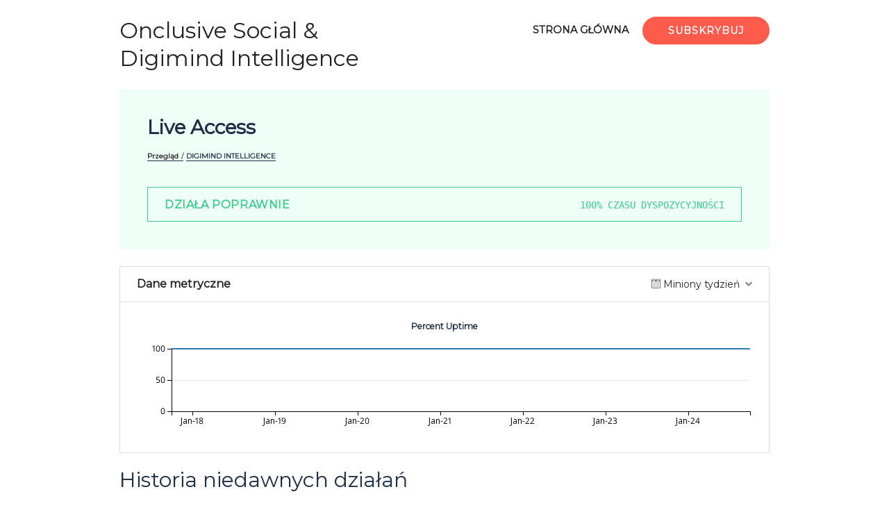

--- FILE ---
content_type: text/html; charset=utf-8
request_url: https://status.digimind.com/components/5dcc049387d84426daafbc2d?locale=pl
body_size: 4537
content:
<!DOCTYPE html>
<html lang='pl'>
<head prefix=''>
<title>Live Access - Status Page - Onclusive Social &amp; Digimind Intelligence
</title>
<meta charset='utf-8'>
<meta content='Wyświetlanie statusu operacyjnego Onclusive Social &amp; Digimind Intelligence w czasie rzeczywistym i historycznym.' name='description'>
<meta content='width=device-width, initial-scale=1' name='viewport'>
<link href='https://status.digimind.com/components/5dcc049387d84426daafbc2d' hreflang='x-default' rel='alternate'>
<link href='https://hund-client-logos.s3.amazonaws.com/uploads/favicon-5dcae51c87d84426daafb909-529ed598-4542-4486-9f21-616400521501.png' rel='shortcut icon'>
<link href='https://hund-client-logos.s3.amazonaws.com/uploads/square-digimind-c7d8f420-e705-48c7-b556-19e63693ad90.png' rel='apple-touch-icon-precomposed'>
<link href='https://hund-client-logos.s3.amazonaws.com/uploads/square-digimind-c7d8f420-e705-48c7-b556-19e63693ad90.png' rel='icon'>

<link rel="stylesheet" media="all" href="/assets/state/application-c32461c31baf4ad4253b0608a4b99d0152adc712ee96d6468b50ae4c87e1f64c.css" />
<style>
  h1, h2, h3, h4, h5, h6 {
  font-family: Montserrat !important;
}
body {
    font-family: Montserrat !important;
}
p, li, q {
    color: rgb(30, 47, 70);
    font-size: 14px;
    font-weight: 500;
    line-height: 2;
    margin-block-start: 0px;
    margin-block-end: 0px;
    margin-inline-start: 0px;
    margin-inline-end: 0px;
    font-family: Montserrat, sans-serif;
    padding: 0px;
}
.nav-link{
    text-transform: uppercase;
    font-size: 13px;
    font-weight: 600;
    line-height: 1.3;
    text-align: left;
    max-width: none !important;
    width: auto !important;
    padding: 15px 18px;
    overflow: visible !important;
    color: rgb(30, 47, 70);
}
.nav-link:hover{
  color: #ff5b4d;
}
.button, nav-link{
    c-webkit-font-smoothing: antialiased !important;
    cursor: pointer !important;
    -moz-user-select: none !important;
    -webkit-user-select: none !important;
    -o-user-select: none !important;
    user-select: none !important;
    display: inline-block !important;
    font-weight: normal !important;
    text-align: center !important;
    text-decoration: none !important;
    -moz-transition: all .4s ease !important;
    -webkit-transition: all .4s ease !important;
    -o-transition: all .4s ease !important;
    background: rgb(255,91,77) !important;
    border-radius: 6px !important;
    border-width: 0px !important;
    color: rgb(255,255,255) !important;
    font-family: Montserrat, sans-serif !important;
    height: auto !important;
    transition: all .4s ease !important;
    padding: 9px 35px !important;
    text-shadow: none !important;
    width: auto !important;
    font-size: 24px !important;
    line-height: 1.5em !important;
    text-decoration: none !important;
    font-size: 14px !important;
    line-height: 1.3 !important;
    letter-spacing: 1px !important;
    font-weight: 700 !important;
    text-transform: uppercase !important;
    border-radius: 20px !important;
    color: #fff !important;
    border: 2px solid #ff5b4d !important;
    background-color: rgb(255, 91, 77) !important;
    color: rgb(255, 255, 255) !important;
    border-width: 2px !important;
    border-style: solid !important;
    border-color: rgb(255, 91, 77) !important;
    border-image: initial !important;
}
.button:hover, nav-link:hover{
  background-color: #fff !important;
  color: #ff5b4d !important;
}
.state-bar.operational {
    float: left;
    display: block;
    margin-right: 2.3576515979%;
    width: 100%;
    background: #edfff7;
    border: 1px solid #3dcc8e;
    border-radius: 0;
    color: #3dcc8e;
    text-transform: uppercase;
    margin-top: 20px !important;
}
.state-bar.meta {
font-family: "Montserrat" !important;
}

.container section {
    font-family: Montserrat;
}
span.status {
    font-weight: 600;
    letter-spacing: 0.6px;
}
p {
  font-weight: 400;
  color: #1e2f46;
}
.group header h2 {
    width: auto;
    font-family: Montserrat;
}
.group header .state.operational {
    color: #3dcc8e;
}
.group header .state {
  letter-spacing: 0.6px;
  text-transform: uppercase;
}
.item .state.operational {
    color: #3dcc8e;
}
.history header h2 {
  font-size: 30px;
  font-family: Montserrat;
  color: #1e2f46;
}
.component.operational {
    border: none;
    background: #edfff7;
    padding: 30px 40px 40px;
}
.component>header h1 {
    padding-left: 0;
    font-family: Montserrat;
    font-weight: 600;
    color: #1e2f46;
}
.breadcrumbs li {
    display: inline;
    border-bottom: 1px solid #1e2f46;
    font-weight: 600;
    font-size: 10px;
    text-decoration: none;
}
.component>header .breadcrumbs {
  padding: 0;
}
.breadcrumbs a {
    float: none;
    text-decoration: none;
}
.state-bar .meta {
    float: right;
    /* font-size: 0.875em; */
    font-family: Roboto;
    font-variant-numeric: diagonal-fractions;
}
.state-bar .meta {
    float: right;
    font-size: 14px;
    font-family: 'robotomono' 'monospace';
}
.metrics header h2 {
    font-family: Montserrat;
}
.metrics .metrics-range-selector ol {
    background: #fff;
    /* border: 1px solid #ddd; */
    border-bottom-left-radius: 3px;
    border-bottom-right-radius: 3px;
    -webkit-box-shadow: 0 2px 15px rgba(0,0,0,0.15);
    box-shadow: 0 2px 15px rgba(0,0,0,0.15);
    display: none;
    font-size: 0.875em;
    line-height: 1.5;
    margin-right: 1px;
    padding: 8px 15px;
    position: absolute;
    right: 1.5em;
    text-align: left;
    z-index: 11;
    border-radius: 0;
}
.container section.small {
    float: left;
    display: block;
    margin-right: 2.3576515979%;
    width: 48.821174201%;
    margin-left: 25.5894128995%;
    float: none;
    margin-top: 100px;
}
.container section.small h2 {
    width: 100%;
    font-family: Montserrat;
}
.container section.small label {
    text-transform: none;
    font-weight: 400;
}
label {
    cursor: pointer;
    display: block;
    font-weight: bold;
    margin-bottom: 10px;
}
a.button.request-edit-link {
    background-color: transparent !important;
    color: #ff5a4d !important;
    border: none !important;
    padding: 10px 0 !important;
    font-size: 11px !important;
    float: right;
}
.subscribe .manage-toggle {
    color: #1e2f46;
    display: block;
    font-size: 0.875em;
    opacity: 0.7;
    -webkit-transition: opacity 150ms ease;
    transition: opacity 150ms ease;
    margin-top: 10px;
    font-weight: 600;
}
.button:focus:hover, form button:focus:hover {
    box-shadow: none !important;
}
a.button.request-edit-link {
    background-color: transparent !important;
    color: #ff5a4d !important;
    border: none !important;
    padding: 10px 0 !important;
    font-size: 11px !important;
    float: right;
    margin-left: 20px !important;
}
a.button.button-danger {
    background-color: transparent !important;
    color: #686868 !important;
    border: none !important;
    /* float: left !important; */
    right: 0 !important;
    padding: 10px 0 !important;
    font-size: 11px !important;
    margin: 0 10px !important;
    display: inline-block !important;
    bottom: 0 !important;
    position: absolute;
}
.qtip-default .qtip-content {
    padding: 30px;
}
.state-bar .meta {
    float: right;
    font-size: 14px;
    font-family: Roboto-Mono, monospace;
}
.history .events {
  font-family: Roboto-Mono, monospace;
}
.issues-wrapper .issues {
    width: 100%;
    display: inline-block;
    position: relative;
    font-family: Roboto-Mono, monospace;
}
.history header .uptime {
    font-family: Roboto-Mono, monospace;
}
.qtip-default .qtip-content {
    padding: 10px;
    font-family: Roboto-Mono, monospace;
}
.container section h2:last-child {
    margin-right: 0;
    font-family: montserrat;
}
.container>header nav {
    float: right !important;
    display: block;
    margin-right: 2.3576515979%;
    width: 57.3509785009%;
}
</style>

<style></style>

<script src="/assets/state/fonts-c49c381dcb888592a26998ca8320e863d9adbde552a07a1360544a83861b1f98.js"></script>
<meta name="csrf-param" content="authenticity_token" />
<meta name="csrf-token" content="dnXwW/Ii5F3y+ggxp+aSztFIC2UahtjPIwwFGaSTN6se5/IHpaJnwpvS/TLFXQOitNIdAT2r3Kf8XjUAikK+IQ==" />
</head>
<body class='font-features'>
<div class='container'>
<header role='banner'>
<div class='title'>
<h1>
<a href="https://www.digimind.com/">Onclusive Social &amp; Digimind Intelligence</a>
</h1>
</div>

<a id="toggle-nav-link" class="toggle-nav-link" role="button" aria-label="Otwórz menu" aria-expanded="false" href="javascript:void(0)"><i aria-hidden='true' class='toggle-nav-icon'></i>
</a><nav class='header-nav' role='navigation'>
<a class="nav-link" href="/">Strona główna</a>
<a class="button nav-link" data-behavior="subscribe-button" data-render="/subscriptions/modal" href="/subscriptions/new">Subskrybuj</a>
</nav>
</header>


<section class='component operational' data-behavior='disable-ctts'>
<header class='inline'>
<h1>Live Access</h1>
<ol class='breadcrumbs'>
<li><a href="/">Przegląd</a></li>
<li>DIGIMIND INTELLIGENCE</li>
</ol>

</header>
<aside class='operational state-bar inline' data-behavior='disable-ctts'>
<span class='status'>Działa poprawnie</span>
<span class='meta'><span class='uptime' data-tooltip='30-dni'>100% czasu dyspozycyjności</span>
</span>
</aside>

</section>




<section class='metrics' data-behavior='metrics' data-category-i18n='{}' data-source='/metrics/data.json'>
<header data-behavior='disable-ctts'>
<h2>Dane metryczne</h2>
<div class='metrics-range-selector' data-behavior='metrics-range-selector'>
<span>Miniony tydzień</span>
<ol>
<li><a id="past_day" href="#">Miniony dzień</a></li>
<li><a id="past_week" class="active" href="#">Miniony tydzień</a></li>
<li><a id="past_month" href="#">Miniony miesiąc</a></li>
</ol>
</div>
</header>
<div class='content'>
<ol class='metrics-wrapper' data-i18n-metric-lacking-data='Dane nie są jeszcze dostępne dla tego przedziału czasowego.'>
<li class='metric metric--wide' data-metric-options='{&quot;x_title&quot;:null,&quot;title&quot;:&quot;Percent Uptime&quot;,&quot;enabled&quot;:true,&quot;top_level_enabled&quot;:false}' name='percent_uptime@5dcc049387d84426daafbc2f'>
<div class='metric__title'>Percent Uptime</div>
<div class='metric__loading'>
<em>Ładowanie...</em>
<div class='spinner'>
<div class='bounce--1'></div>
<div class='bounce--2'></div>
<div class='bounce--3'></div>
</div>
</div>
</li>

</ol>
</div>
</section>

<section class='history limited' data-behavior='disable-ctts'>
<header class='inline'>
<h2>Historia niedawnych działań</h2>
</header>
<div class='events empty'>
<div class='content'>
<p>Ostatnio nic się nie wydarzyło.</p>
</div>
</div>
</section>


<footer>
<div class='link-wrapper'>
<div class='attribution'><a href="https://hund.io/">Powered By Hund.io</a></div>
<ul class='locale-select sf-menu sf-up'>
<li>
<a class='locale'>Polski</a>
<ul class='locales'>
<li><a rel="alternate" hreflang="en" href="https://status.digimind.com/components/5dcc049387d84426daafbc2d?locale=en">English</a></li>
<li><a rel="alternate" hreflang="es-AR" href="https://status.digimind.com/components/5dcc049387d84426daafbc2d?locale=es-AR">Español (Argentina)</a></li>
<li><a rel="alternate" hreflang="da" href="https://status.digimind.com/components/5dcc049387d84426daafbc2d?locale=da">Dansk</a></li>
<li><a rel="alternate" hreflang="de" href="https://status.digimind.com/components/5dcc049387d84426daafbc2d?locale=de">Deutsch</a></li>
<li><a rel="alternate" hreflang="fr" href="https://status.digimind.com/components/5dcc049387d84426daafbc2d?locale=fr">Français</a></li>
<li><a rel="alternate" hreflang="ja" href="https://status.digimind.com/components/5dcc049387d84426daafbc2d?locale=ja">日本語</a></li>
<li><a rel="alternate" hreflang="nb" href="https://status.digimind.com/components/5dcc049387d84426daafbc2d?locale=nb">Norsk (Bokmål)</a></li>
<li><a rel="alternate" hreflang="nl" href="https://status.digimind.com/components/5dcc049387d84426daafbc2d?locale=nl">Nederlands</a></li>
<li><a rel="alternate" hreflang="pt-BR" href="https://status.digimind.com/components/5dcc049387d84426daafbc2d?locale=pt-BR">Português (Brasil)</a></li>
<li><a rel="alternate" hreflang="sv" href="https://status.digimind.com/components/5dcc049387d84426daafbc2d?locale=sv">Svenska</a></li>
</ul>
</li>
</ul>
</div>
</footer>

<style>
@import url('https://fonts.googleapis.com/css?family=Montserrat&display=swap');
</style>
<style>
@import url('https://fonts.googleapis.com/css?family=Roboto+Mono&display=swap');
</style>
<script>
  document.addEventListener("DOMContentLoaded", function(event) {
    $(".history .streak").each(function(i, e) {
      var $e = $(e);
      $e.text($e.text().replace(/No events for ([0-9]+) (.+)!/, "Everything has been working perfectly for $1 $2"));
    });
  });
</script>
<script>
  document.addEventListener("DOMContentLoaded", function(event) { 
    if (window.location.pathname == "/")
      $(".history.limited").remove();
  });
</script>

<!-- Start of HubSpot Embed Code -->
  <script type="text/javascript" id="hs-script-loader" async defer src="//js.hs-scripts.com/636866.js"></script>
<!-- End of HubSpot Embed Code -->



</div>
<script>
  if (localStorage.getItem("logo_offset") !== null) { document.querySelectorAll(".header-nav")[0].style.top = localStorage.getItem("logo_offset") + "px"; }
</script>

<script>
  window.i18n || (window.i18n = {});
</script>
<script>
  window.TimestampableTimezone = "Europe/Paris";
  window.TimestampableFormats = {"default":"%a, %d %b %Y %H:%M:%S %z","long":"%Y-%m-%d %H:%M %Z","short":"%d %b %H:%M","date":"%Y-%m-%d","long_without_zone":"%Y-%m-%d %H:%M","range_from":"%Y-%m-%d %H:%M","range_to":"%H:%M %Z"};
  window.TimestampableTranslations = {"distance_in_words":{"about_x_hours":{"few":"około %{count} godziny","many":"około %{count} godzin","one":"około godziny","other":"około %{count} godzin"},"about_x_months":{"few":"około %{count} miesiące","many":"około %{count} miesięcy","one":"około miesiąca","other":"około %{count} miesięcy"},"about_x_years":{"few":"około %{count} lata","many":"około %{count} lat","one":"około rok","other":"około %{count} lat"},"almost_x_years":{"few":"prawie %{count} lata","many":"prawie %{count} lat","one":"prawie rok","other":"prawie %{count} lat"},"half_a_minute":"pół minuty","less_than_x_minutes":{"few":"mniej niż %{count} minuty","many":"mniej niż %{count} minut","one":"mniej niż minutę","other":"mniej niż %{count} minut"},"less_than_x_seconds":{"few":"mniej niż %{count} sekundy","many":"mniej niż %{count} sekund","one":"mniej niż sekundę","other":"mniej niż %{count} sekund"},"over_x_years":{"few":"ponad %{count} lata","many":"ponad %{count} lat","one":"ponad rok","other":"ponad %{count} lat"},"x_days":{"few":"%{count} dni","many":"%{count} dni","one":"1 dzień","other":"%{count} dni"},"x_minutes":{"few":"%{count} minuty","many":"%{count} minut","one":"1 minuta","other":"%{count} minut"},"x_months":{"few":"%{count} miesiące","many":"%{count} miesięcy","one":"1 miesiąc","other":"%{count} miesięcy"},"x_seconds":{"few":"%{count} sekundy","many":"%{count} sekund","one":"1 sekunda","other":"%{count} sekund"}},"duration":"Trwało %{duration}","past":"%{time} temu"};
</script>
<script src="/assets/state/application-39bf1cb0395e2cab53a67d79375903b178e453514dcc822cfa73c0dbde0c5dfe.js"></script>
<script src="/assets/state/hund-ab8c1d4aba86cb54214732c70abc377d1a0b35030062ded9dd5491edb4d447c3.js"></script>
<!-- f02f46ddd3f39ce03c2f5d650017e7a4 -->

</body>
</html>



--- FILE ---
content_type: text/javascript; charset=UTF-8
request_url: https://js.hs-banner.com/636866.js
body_size: 32238
content:
var _hsp = window['_hsp'] = window['_hsp'] || [];
_hsp.push(['setCookiePolicy', [{"portalId":636866,"id":21654,"domain":"www.digimind.com","path":"/fr","label":"FR - New Website Policy","enabled":true,"privacyPolicy":3,"privacyHideDecline":false,"privacyDefault":false,"privacyPolicyWording":"<p><span style=\"font-size: 13.3333px; line-height: 15.999959999999998px;\">Nous utilisons des cookies essentiels au bon fonctionnement du site web et des services. D’autres cookies non essentiels sont utilisés afin de personnaliser et améliorer votre expérience sur notre site.</span></p><p><span style=\"font-size: 13.3333px; line-height: 15.999959999999998px;\">Pour en savoir plus sur notre utilisation des cookies sur notre site web vous pouvez vous rendre sur notre <strong><a href=\"https://www.digimind.com/fr/politique-de-cookies\" target=\"_blank\">Cookies Policy</a></strong>.</span></p>","privacyAcceptWording":"Accepter tous les cookies","privacyDismissWording":"Refuser tous les cookies non essentiels","privacyDisclaimerWording":"","privacyBannerAccentColor":"#1e2f46","privacyBannerType":"BOTTOM","cookiesByCategory":{"acceptAllLabel":"Accepter tous les cookies","cookieSettingsLabel":"Paramètres du cookies","saveSettingsLabel":"Enregistrer mes préférences","introduction":{"description":"<p>Vous pouvez personnaliser l’utilisation des cookies en activant le bouton sur chacune des catégories de cookies que vous souhaitez utiliser. Vous trouverez une description de chaque catégorie en sélectionnant le nom de la catégorie.</p><p>Vous pouvez à tout moment modifier votre choix en cliquant sur &quot;Gérer les cookies&quot; en bas à droite de la page.</p>","label":"Introduction des cookies","toggleLabel":null},"categories":{"advertisement":{"description":"<p>Les cookies marketing sont utilisés pour rendre votre expérience utilisateur unique en personnalisant vos publicités et mesurer le résultat des publicités. Votre consentement est requis pour l’utilisation de ces cookies.</p>","label":"Cookies marketing","toggleLabel":null},"analytics":{"description":"<p>Les cookies analytiques collectent des données concernant votre utilisation et la performance de nos services. Nous, et nos fournisseurs tiers, utilisons ces cookies pour effectuer des analyses afin d’améliorer le contenu et l’expérience utilisateur ainsi que pour mieux vous connaître. Les cookies analytiques sont des cookies qui ne sont pas essentiels et leur utilisation nécessite votre consentement.</p>","label":"Cookies analytiques ","toggleLabel":null},"functionality":{"description":"<p>Ces cookies permettent à notre site web de fournir des fonctionnalités améliorées et personnalisées. Ils peuvent être déposés par nous ou par des fournisseurs tiers dont nous avons ajouté leurs services à nos sites web. Votre consentement est requis pour l’utilisation des cookies fonctionnels mais si vous n’acceptez pas leur utilisation, certaines fonctionnalités peuvent ne pas fonctionner correctement.</p>","label":"Cookies fonctionnels","toggleLabel":null},"necessary":{"description":"<p>Notre site web utilise des cookies essentiels qui sont nécessaires pour fournir les services disponibles sur notre site. Parmi ces cookies, notre site web utilise des cookies de fonctionnalité qui vous permettent de communiquer sur nos sites web par le biais du chatbot et de vous reconnaître lorsque vous communiquez avec nous.</p>","label":"Cookies essentiels","toggleLabel":"Puisqu’ils sont nécessaires à nos services, votre consentement n’est pas requis pour leur utilisation. "}}},"targetedCountries":[],"showCloseButton":false},{"portalId":636866,"id":21655,"domain":"www.digimind.com","path":"/es","label":"ES - New Website Policy","enabled":true,"privacyPolicy":3,"privacyHideDecline":false,"privacyDefault":false,"privacyPolicyWording":"<p><span style=\"font-size: 13.3333px; line-height: 15.999959999999998px;\">Utilizamos cookies esenciales para el funcionamiento del sitio web y los servicios. Otras cookies no esenciales se utilizan para personalizar y mejorar tu experiencia en nuestro sitio web.</span></p><p><span style=\"font-size: 13.3333px; line-height: 15.999959999999998px;\">Si deseas obtener más información sobre el uso que hacemos de las cookies en nuestro sitio web, visita nuestra <strong><a href=\"https://www.digimind.com/es/pol%C3%ADtica-de-cookies\" target=\"_blank\">Política de cookies</a></strong>.</span></p>","privacyAcceptWording":"Aceptar","privacyDismissWording":"Rechazar","privacyDisclaimerWording":"","privacyBannerAccentColor":"#1e2f46","privacyBannerType":"BOTTOM","cookiesByCategory":{"acceptAllLabel":"Aceptar todas los cookies","cookieSettingsLabel":"Personalizar","saveSettingsLabel":"Guardar mis preferencias","introduction":{"description":"<p>Puedes personalizar el uso que hacemos de las cookies activando el botón en cada una de las categorías de cookies que desees que se utilicen. Encontrarás una descripción de cada categoría seleccionando el nombre de la categoría.</p><p>Puedes gestionar tu elección en cualquier momento en &quot;Gestionar cookies&quot; en la parte inferior derecha de la página.</p>","label":"Label: Introducción a las cookies","toggleLabel":null},"categories":{"advertisement":{"description":"<p>Las cookies de marketing se utilizan para hacer que tu experiencia sea única, personalizando tus anuncios y midiendo los resultados de los mismos. Se requiere tu consentimiento para que utilicemos cookies de marketing.</p>","label":"Cookies de Marketing","toggleLabel":null},"analytics":{"description":"<p>Las cookies analíticas recopilan datos sobre el uso y el rendimiento de los servicios. Tanto nosotros como nuestros proveedores externos utilizamos estas cookies para realizar análisis con el fin de mejorar el contenido y la experiencia del usuario y para reconocerte. Las cookies analíticas son cookies no esenciales y su uso requiere tu consentimiento.</p>","label":"Cookies analíticas","toggleLabel":null},"functionality":{"description":"<p>Estas cookies permiten mejorar la funcionalidad y la personalización del sitio web. Pueden ser instaladas por nosotros o por proveedores terceros cuyos servicios hemos añadido a nuestras páginas. Las cookies de funcionalidad requieren tu consentimiento para ser utilizadas. Sin embargo, si no permites estas cookies, es posible que estos servicios o parte de ellos no funcionen correctamente.</p>","label":"Cookies funcionales","toggleLabel":null},"necessary":{"description":"<p>Nuestro sitio web utiliza cookies esenciales que son necesarias para proporcionar los servicios disponibles a través de nuestra página. Entre estas cookies, los sitios web de Digimind utilizan cookies de funcionalidad que te permiten comunicarte en nuestros sitios web a través del chatbot y reconocerte cuando te comunicas con nosotros.</p>","label":"Cookies esenciales","toggleLabel":"Dado que son necesarios para nuestros servicios, no se requiere tu consentimiento para su uso."}}},"targetedCountries":[],"showCloseButton":false},{"portalId":636866,"id":21656,"domain":"www.digimind.com","path":null,"label":"EN - New website policy","enabled":true,"privacyPolicy":3,"privacyHideDecline":false,"privacyDefault":false,"privacyPolicyWording":"<p><span style=\"font-size: 13.3333px; line-height: 15.999959999999998px;\">We use cookies that are essential for the functioning of the website and services. Other non-essential cookies are used to personalise and enhance your experience on our website.</span></p><p><span style=\"font-size: 13.3333px; line-height: 15.999959999999998px;\">If you want to learn more about our use of cookies on our website, please visit our <strong><a href=\"https://www.digimind.com/cookie-policy\" target=\"_blank\">Cookies Policy</a>.</strong></span></p>","privacyAcceptWording":"Accept","privacyDismissWording":"Decline","privacyDisclaimerWording":"","privacyBannerAccentColor":"#1e2f46","privacyBannerType":"BOTTOM","cookiesByCategory":{"acceptAllLabel":"Accept all cookies","cookieSettingsLabel":"Customise","saveSettingsLabel":"Save my choices","introduction":{"description":"<p>You can customise our use of cookies by activating the toggle button on each of the categories of cookies you want to be used. You will find a description of each category by selecting the name of the category. </p><p></p><p>You can manage your choice at any time on “Manage cookies”  at the bottom right of the page.</p>","label":"Cookies introduction","toggleLabel":null},"categories":{"advertisement":{"description":"<p>Marketing cookies are used to make your experience unique by personalising your ads and measuring your ad’s results. Your consent is required for our use of marketing cookies.</p>","label":"Marketing cookies","toggleLabel":null},"analytics":{"description":"<p>Analytic cookies collect data regarding your usage of and performance of the services. We and our third-party vendors use these cookies to perform analytics to improve the content and user experience and to recognise you. Analytics cookies are non-essential cookies and their use requires your consent.</p>","label":"Analytic cookies","toggleLabel":null},"functionality":{"description":"<p>These cookies enable the website to provide enhanced functionality and personalisation. They may be set by us or by third party providers whose services we have added to our pages. Functionality cookies require your consent to be used. However, if you do not allow these cookies then some or all of these services may not function properly.</p>","label":"Functionality cookies","toggleLabel":null},"necessary":{"description":"<p>Our website uses essential cookies that are necessary to provide the services available through our website. Among these cookies, Digimind websites use functionality cookies which allow you to communicate on our websites through the chatbot and to recognise you when you communicate with us. </p>","label":"Essential cookies","toggleLabel":"As they are necessary to our services, your consent is not required for their use. "}}},"targetedCountries":[],"showCloseButton":false},{"portalId":636866,"id":2773537,"domain":"social.digimind.com","path":null,"label":"Digimind social","enabled":true,"privacyPolicy":0,"privacyHideDecline":false,"privacyDefault":false,"privacyPolicyWording":null,"privacyAcceptWording":null,"privacyDismissWording":null,"privacyDisclaimerWording":null,"privacyBannerAccentColor":"#1e2f46","privacyBannerType":"BOTTOM","cookiesByCategory":null,"targetedCountries":[],"showCloseButton":false},{"portalId":636866,"id":2773538,"domain":"www.digimind-evolution.com","path":null,"label":"Digimind-intelligence","enabled":true,"privacyPolicy":0,"privacyHideDecline":false,"privacyDefault":false,"privacyPolicyWording":null,"privacyAcceptWording":null,"privacyDismissWording":null,"privacyDisclaimerWording":null,"privacyBannerAccentColor":"#1e2f46","privacyBannerType":"BOTTOM","cookiesByCategory":null,"targetedCountries":[],"showCloseButton":false},{"portalId":636866,"id":3174073,"domain":"www.digimind.com","path":"/de","label":"DE - New website policy","enabled":true,"privacyPolicy":3,"privacyHideDecline":false,"privacyDefault":false,"privacyPolicyWording":"<p><span style=\"font-size: 13.3333px; line-height: 15.999959999999998px;\">Wir verwenden Cookies, die für das Funktionieren der Website und der Dienste unerlässlich sind. Andere nicht wesentliche Cookies werden verwendet, um Ihre Erfahrung auf unserer Website zu personalisieren und zu verbessern.</span></p><p><span style=\"font-size: 13.3333px; line-height: 15.999959999999998px;\">Ihre Wahl wird 6 Monate lang gespeichert, aber Sie können Ihre Präferenzen jederzeit ändern, indem Sie auf &quot;<strong><a href=\"https://www.digimind.com/de/cookie-richtlinie\" target=\"_blank\">Cookies verwalten</a></strong>&quot; unten rechts auf der Seite klicken.</span></p>","privacyAcceptWording":"Akzeptieren","privacyDismissWording":"Ablehnen","privacyDisclaimerWording":"","privacyBannerAccentColor":"#1e2f46","privacyBannerType":"BOTTOM","cookiesByCategory":{"acceptAllLabel":"Alle Cookies akzeptieren","cookieSettingsLabel":"Cookie-Einstellungen anpassen","saveSettingsLabel":"Meine Auswahl speichern","introduction":{"description":"<p>Wir verwenden Cookies, die für das Funktionieren der Website und der Dienste unerlässlich sind. Andere nicht wesentliche Cookies werden verwendet, um Ihre Erfahrung auf unserer Website zu personalisieren und zu verbessern.</p><p></p><p>Mit Ausnahme der wesentlichen Cookies lässt Digimind Ihnen die Wahl, ob Sie die Verwendung von nicht wesentlichen Cookies akzeptieren oder nicht. Sie können alle Cookies akzeptieren, indem Sie auf &quot;Alle akzeptieren&quot; klicken, alle nicht essentiellen Cookies ablehnen, indem Sie auf &quot;Nicht essentielle Cookies ablehnen&quot; klicken, oder Ihre Wahl personalisieren, indem Sie auf &quot;Anpassen&quot; klicken.</p><p></p><p>Ihre Wahl wird 6 Monate lang gespeichert, aber Sie können Ihre Präferenzen jederzeit ändern, indem Sie auf &quot;Cookies verwalten&quot; unten rechts auf der Seite klicken.</p>","label":"Cookies Einführung","toggleLabel":null},"categories":{"advertisement":{"description":"<p>Marketing-Cookies werden verwendet, um Ihr Erlebnis einzigartig zu machen, indem wir Ihre Anzeigen personalisieren und die Ergebnisse Ihrer Anzeige messen. Für die Verwendung von Marketing-Cookies ist Ihre Zustimmung erforderlich. </p>","label":"Marketing-Cookies","toggleLabel":null},"analytics":{"description":"<p>Analytische Cookies sammeln Daten über Ihre Nutzung und Leistung der Dienste. Wir und unsere Drittanbieter verwenden diese Cookies zur Durchführung von Analysen, um den Inhalt und die Benutzererfahrung zu verbessern und um Sie wiederzuerkennen. Analytische Cookies sind nicht-essentielle Cookies und ihre Verwendung erfordert Ihre Zustimmung.</p>","label":"Analytische Cookies","toggleLabel":null},"functionality":{"description":"<p>Diese Cookies ermöglichen es der Website, eine verbesserte Funktionalität und Personalisierung zu bieten. Sie können von uns oder von Drittanbietern gesetzt werden, deren Dienste wir auf unseren Seiten eingebunden haben. Für die Verwendung von Funktions-Cookies ist Ihre Zustimmung erforderlich. Wenn Sie diese Cookies jedoch nicht zulassen, kann es sein, dass einige oder alle dieser Dienste nicht richtig funktionieren.</p>","label":"Funktions-Cookies","toggleLabel":null},"necessary":{"description":"<p>Unter diesen Cookies verwenden die Digimind-Websites Funktions-Cookies, die es Ihnen ermöglichen, auf unseren Websites über den Chatbot zu kommunizieren und Sie zu erkennen, wenn Sie mit uns kommunizieren.</p>","label":"Wesentliche Cookies ","toggleLabel":"Da sie für unsere Dienstleistungen notwendig sind, ist Ihre Zustimmung zu ihrer Verwendung nicht erforderlich. "}}},"targetedCountries":[],"showCloseButton":false},{"portalId":636866,"id":75775826,"domain":"www.digimind.com","path":"/it","label":"IT - New website policy","enabled":true,"privacyPolicy":3,"privacyHideDecline":false,"privacyDefault":false,"privacyPolicyWording":"<p><span style=\"font-size: 13.3333px; line-height: 15.999959999999998px;\">Utilizziamo i cookie essenziali per il funzionamento del sito web e dei servizi. Altri cookie non essenziali sono utilizzati per personalizzare e migliorare la vostra esperienza sul nostro sito web.</span></p><p><span style=\"font-size: 13.3333px; line-height: 15.999959999999998px;\">Per saperne di più sull&#x27;uso dei cookie nel nostro sito web, visitate la nostra <strong><a href=\"https://www.digimind.com/it/informativa-sui-cookie\" target=\"_blank\">Politica sui cookie</a></strong>.</span></p>","privacyAcceptWording":"Accettare","privacyDismissWording":"Rifiutare","privacyDisclaimerWording":"","privacyBannerAccentColor":"#1e2f46","privacyBannerType":"BOTTOM","cookiesByCategory":{"acceptAllLabel":"Accetta tutti i cookies","cookieSettingsLabel":"Personalizza","saveSettingsLabel":"Salva le mie scelte","introduction":{"description":"<p>È possibile personalizzare l&#x27;uso dei cookie attivando il pulsante di attivazione su ciascuna delle categorie di cookie che si desidera utilizzare. Selezionando il nome della categoria troverete una descrizione di ciascuna di essa.</p><p>Potete gestire la vostra scelta in qualsiasi momento su &quot;Gestione dei cookie&quot; in basso a destra della pagina.</p>","label":"Cookies Introduzione","toggleLabel":null},"categories":{"advertisement":{"description":"<p>Marketing cookies are used to make your experience unique by personalising your ads and measuring your ad’s results. Your consent is required for our use of marketing cookies.</p>","label":"Marketing cookies","toggleLabel":null},"analytics":{"description":"<p>I cookie analitici raccolgono dati relativi all&#x27;utilizzo e alle prestazioni dei servizi. Noi e i nostri fornitori di terze parti utilizziamo questi cookie per effettuare analisi al fine di migliorare i contenuti e l&#x27;esperienza dell&#x27;utente e per riconoscere l&#x27;utente. I cookie analitici sono cookie non essenziali e il loro utilizzo richiede il consenso dell&#x27;utente..</p>","label":"Cookies analitici","toggleLabel":null},"functionality":{"description":"<p>Questi cookie consentono al sito web di fornire funzionalità e personalizzazioni avanzate. Possono essere impostati da noi o da fornitori terzi i cui servizi sono stati aggiunti alle nostre pagine. I cookie di funzionalità richiedono il vostro consenso per essere utilizzati. Tuttavia, se non acconsentite a questi cookie, alcuni o tutti i servizi potrebbero non funzionare correttamente.</p>","label":"Cookie di funzionalità","toggleLabel":null},"necessary":{"description":"<p>Il nostro sito web utilizza cookie essenziali che sono necessari per fornire i servizi disponibili attraverso il nostro sito web.Tra questi cookie, i siti web Digimind utilizzano cookie di funzionalità che consentono di comunicare sui nostri siti web attraverso il chatbot e di riconoscervi quando comunicate con noi.</p>","label":"Cookies essenziali","toggleLabel":"Poiché sono necessari per i nostri servizi, il vostro consenso non è richiesto per il loro utilizzo.. "}}},"targetedCountries":[],"showCloseButton":false},{"portalId":636866,"id":77727501,"domain":"blog.digimind.com","path":null,"label":"EN - New website policy (blog)","enabled":true,"privacyPolicy":3,"privacyHideDecline":false,"privacyDefault":false,"privacyPolicyWording":"<p><span style=\"font-size: 13.3333px; line-height: 15.999959999999998px;\">We use cookies that are essential for the functioning of the website and services. Other non-essential cookies are used to personalise and enhance your experience on our website.</span></p><p><span style=\"font-size: 13.3333px; line-height: 15.999959999999998px;\">If you want to learn more about our use of cookies on our website, please visit our <strong><a href=\"https://www.digimind.com/cookie-policy\" target=\"_blank\">Cookies Policy</a>.</strong></span></p>","privacyAcceptWording":"Accept","privacyDismissWording":"Decline","privacyDisclaimerWording":"","privacyBannerAccentColor":"#1e2f46","privacyBannerType":"BOTTOM","cookiesByCategory":{"acceptAllLabel":"Accept all cookies","cookieSettingsLabel":"Customise","saveSettingsLabel":"Save my choices","introduction":{"description":"<p>You can customise our use of cookies by activating the toggle button on each of the categories of cookies you want to be used. You will find a description of each category by selecting the name of the category. </p><p></p><p>You can manage your choice at any time on “Manage cookies”  at the bottom right of the page.</p>","label":"Cookies introduction","toggleLabel":null},"categories":{"advertisement":{"description":"<p>Marketing cookies are used to make your experience unique by personalising your ads and measuring your ad’s results. Your consent is required for our use of marketing cookies.</p>","label":"Marketing cookies","toggleLabel":null},"analytics":{"description":"<p>Analytic cookies collect data regarding your usage of and performance of the services. We and our third-party vendors use these cookies to perform analytics to improve the content and user experience and to recognise you. Analytics cookies are non-essential cookies and their use requires your consent.</p>","label":"Analytic cookies","toggleLabel":null},"functionality":{"description":"<p>These cookies enable the website to provide enhanced functionality and personalisation. They may be set by us or by third party providers whose services we have added to our pages. Functionality cookies require your consent to be used. However, if you do not allow these cookies then some or all of these services may not function properly.</p>","label":"Functionality cookies","toggleLabel":null},"necessary":{"description":"<p>Our website uses essential cookies that are necessary to provide the services available through our website. Among these cookies, Digimind websites use functionality cookies which allow you to communicate on our websites through the chatbot and to recognise you when you communicate with us. </p>","label":"Essential cookies","toggleLabel":"As they are necessary to our services, your consent is not required for their use. "}}},"targetedCountries":[],"showCloseButton":false},{"portalId":636866,"id":77727589,"domain":"marketplace.digimind.com","path":null,"label":"EN - New website policy (marketplace)","enabled":true,"privacyPolicy":3,"privacyHideDecline":false,"privacyDefault":false,"privacyPolicyWording":"<p><span style=\"font-size: 13.3333px; line-height: 15.999959999999998px;\">We use cookies that are essential for the functioning of the website and services. Other non-essential cookies are used to personalise and enhance your experience on our website.</span></p><p><span style=\"font-size: 13.3333px; line-height: 15.999959999999998px;\">If you want to learn more about our use of cookies on our website, please visit our <strong><a href=\"https://www.digimind.com/cookie-policy\" target=\"_blank\">Cookies Policy</a>.</strong></span></p>","privacyAcceptWording":"Accept","privacyDismissWording":"Decline","privacyDisclaimerWording":"","privacyBannerAccentColor":"#1e2f46","privacyBannerType":"BOTTOM","cookiesByCategory":{"acceptAllLabel":"Accept all cookies","cookieSettingsLabel":"Customise","saveSettingsLabel":"Save my choices","introduction":{"description":"<p>You can customise our use of cookies by activating the toggle button on each of the categories of cookies you want to be used. You will find a description of each category by selecting the name of the category. </p><p></p><p>You can manage your choice at any time on “Manage cookies”  at the bottom right of the page.</p>","label":"Cookies introduction","toggleLabel":null},"categories":{"advertisement":{"description":"<p>Marketing cookies are used to make your experience unique by personalising your ads and measuring your ad’s results. Your consent is required for our use of marketing cookies.</p>","label":"Marketing cookies","toggleLabel":null},"analytics":{"description":"<p>Analytic cookies collect data regarding your usage of and performance of the services. We and our third-party vendors use these cookies to perform analytics to improve the content and user experience and to recognise you. Analytics cookies are non-essential cookies and their use requires your consent.</p>","label":"Analytic cookies","toggleLabel":null},"functionality":{"description":"<p>These cookies enable the website to provide enhanced functionality and personalisation. They may be set by us or by third party providers whose services we have added to our pages. Functionality cookies require your consent to be used. However, if you do not allow these cookies then some or all of these services may not function properly.</p>","label":"Functionality cookies","toggleLabel":null},"necessary":{"description":"<p>Our website uses essential cookies that are necessary to provide the services available through our website. Among these cookies, Digimind websites use functionality cookies which allow you to communicate on our websites through the chatbot and to recognise you when you communicate with us. </p>","label":"Essential cookies","toggleLabel":"As they are necessary to our services, your consent is not required for their use. "}}},"targetedCountries":[],"showCloseButton":false},{"portalId":636866,"id":77727644,"domain":"landing.digimind.com","path":null,"label":"EN - New website policy (landing)","enabled":true,"privacyPolicy":3,"privacyHideDecline":false,"privacyDefault":false,"privacyPolicyWording":"<p><span style=\"font-size: 13.3333px; line-height: 15.999959999999998px;\">We use cookies that are essential for the functioning of the website and services. Other non-essential cookies are used to personalise and enhance your experience on our website.</span></p><p><span style=\"font-size: 13.3333px; line-height: 15.999959999999998px;\">If you want to learn more about our use of cookies on our website, please visit our <strong><a href=\"https://www.digimind.com/cookie-policy\" target=\"_blank\">Cookies Policy</a>.</strong></span></p>","privacyAcceptWording":"Accept","privacyDismissWording":"Decline","privacyDisclaimerWording":"","privacyBannerAccentColor":"#1e2f46","privacyBannerType":"BOTTOM","cookiesByCategory":{"acceptAllLabel":"Accept all cookies","cookieSettingsLabel":"Customise","saveSettingsLabel":"Save my choices","introduction":{"description":"<p>You can customise our use of cookies by activating the toggle button on each of the categories of cookies you want to be used. You will find a description of each category by selecting the name of the category. </p><p></p><p>You can manage your choice at any time on “Manage cookies”  at the bottom right of the page.</p>","label":"Cookies introduction","toggleLabel":null},"categories":{"advertisement":{"description":"<p>Marketing cookies are used to make your experience unique by personalising your ads and measuring your ad’s results. Your consent is required for our use of marketing cookies.</p>","label":"Marketing cookies","toggleLabel":null},"analytics":{"description":"<p>Analytic cookies collect data regarding your usage of and performance of the services. We and our third-party vendors use these cookies to perform analytics to improve the content and user experience and to recognise you. Analytics cookies are non-essential cookies and their use requires your consent.</p>","label":"Analytic cookies","toggleLabel":null},"functionality":{"description":"<p>These cookies enable the website to provide enhanced functionality and personalisation. They may be set by us or by third party providers whose services we have added to our pages. Functionality cookies require your consent to be used. However, if you do not allow these cookies then some or all of these services may not function properly.</p>","label":"Functionality cookies","toggleLabel":null},"necessary":{"description":"<p>Our website uses essential cookies that are necessary to provide the services available through our website. Among these cookies, Digimind websites use functionality cookies which allow you to communicate on our websites through the chatbot and to recognise you when you communicate with us. </p>","label":"Essential cookies","toggleLabel":"As they are necessary to our services, your consent is not required for their use. "}}},"targetedCountries":[],"showCloseButton":false},{"portalId":636866,"id":77727853,"domain":"resource.digimind.com","path":null,"label":"EN - New website policy (resource)","enabled":true,"privacyPolicy":3,"privacyHideDecline":false,"privacyDefault":false,"privacyPolicyWording":"<p><span style=\"font-size: 13.3333px; line-height: 15.999959999999998px;\">We use cookies that are essential for the functioning of the website and services. Other non-essential cookies are used to personalise and enhance your experience on our website.</span></p><p><span style=\"font-size: 13.3333px; line-height: 15.999959999999998px;\">If you want to learn more about our use of cookies on our website, please visit our <strong><a href=\"https://www.digimind.com/cookie-policy\" target=\"_blank\">Cookies Policy</a>.</strong></span></p>","privacyAcceptWording":"Accept","privacyDismissWording":"Decline","privacyDisclaimerWording":"","privacyBannerAccentColor":"#1e2f46","privacyBannerType":"BOTTOM","cookiesByCategory":{"acceptAllLabel":"Accept all cookies","cookieSettingsLabel":"Customise","saveSettingsLabel":"Save my choices","introduction":{"description":"<p>You can customise our use of cookies by activating the toggle button on each of the categories of cookies you want to be used. You will find a description of each category by selecting the name of the category. </p><p></p><p>You can manage your choice at any time on “Manage cookies”  at the bottom right of the page.</p>","label":"Cookies introduction","toggleLabel":null},"categories":{"advertisement":{"description":"<p>Marketing cookies are used to make your experience unique by personalising your ads and measuring your ad’s results. Your consent is required for our use of marketing cookies.</p>","label":"Marketing cookies","toggleLabel":null},"analytics":{"description":"<p>Analytic cookies collect data regarding your usage of and performance of the services. We and our third-party vendors use these cookies to perform analytics to improve the content and user experience and to recognise you. Analytics cookies are non-essential cookies and their use requires your consent.</p>","label":"Analytic cookies","toggleLabel":null},"functionality":{"description":"<p>These cookies enable the website to provide enhanced functionality and personalisation. They may be set by us or by third party providers whose services we have added to our pages. Functionality cookies require your consent to be used. However, if you do not allow these cookies then some or all of these services may not function properly.</p>","label":"Functionality cookies","toggleLabel":null},"necessary":{"description":"<p>Our website uses essential cookies that are necessary to provide the services available through our website. Among these cookies, Digimind websites use functionality cookies which allow you to communicate on our websites through the chatbot and to recognise you when you communicate with us. </p>","label":"Essential cookies","toggleLabel":"As they are necessary to our services, your consent is not required for their use. "}}},"targetedCountries":[],"showCloseButton":false},{"portalId":636866,"id":77727899,"domain":"blog.digimind.com","path":"/es","label":"ES - New Website Policy (blog)","enabled":true,"privacyPolicy":3,"privacyHideDecline":false,"privacyDefault":false,"privacyPolicyWording":"<p><span style=\"font-size: 13.3333px; line-height: 15.999959999999998px;\">Utilizamos cookies esenciales para el funcionamiento del sitio web y los servicios. Otras cookies no esenciales se utilizan para personalizar y mejorar tu experiencia en nuestro sitio web.</span></p><p><span style=\"font-size: 13.3333px; line-height: 15.999959999999998px;\">Si deseas obtener más información sobre el uso que hacemos de las cookies en nuestro sitio web, visita nuestra <strong><a href=\"https://www.digimind.com/es/pol%C3%ADtica-de-cookies\" target=\"_blank\">Política de cookies</a></strong>.</span></p>","privacyAcceptWording":"Aceptar","privacyDismissWording":"Rechazar","privacyDisclaimerWording":"","privacyBannerAccentColor":"#1e2f46","privacyBannerType":"BOTTOM","cookiesByCategory":{"acceptAllLabel":"Aceptar todas los cookies","cookieSettingsLabel":"Personalizar","saveSettingsLabel":"Guardar mis preferencias","introduction":{"description":"<p>Puedes personalizar el uso que hacemos de las cookies activando el botón en cada una de las categorías de cookies que desees que se utilicen. Encontrarás una descripción de cada categoría seleccionando el nombre de la categoría.</p><p>Puedes gestionar tu elección en cualquier momento en &quot;Gestionar cookies&quot; en la parte inferior derecha de la página.</p>","label":"Label: Introducción a las cookies","toggleLabel":null},"categories":{"advertisement":{"description":"<p>Las cookies de marketing se utilizan para hacer que tu experiencia sea única, personalizando tus anuncios y midiendo los resultados de los mismos. Se requiere tu consentimiento para que utilicemos cookies de marketing.</p>","label":"Cookies de Marketing","toggleLabel":null},"analytics":{"description":"<p>Las cookies analíticas recopilan datos sobre el uso y el rendimiento de los servicios. Tanto nosotros como nuestros proveedores externos utilizamos estas cookies para realizar análisis con el fin de mejorar el contenido y la experiencia del usuario y para reconocerte. Las cookies analíticas son cookies no esenciales y su uso requiere tu consentimiento.</p>","label":"Cookies analíticas","toggleLabel":null},"functionality":{"description":"<p>Estas cookies permiten mejorar la funcionalidad y la personalización del sitio web. Pueden ser instaladas por nosotros o por proveedores terceros cuyos servicios hemos añadido a nuestras páginas. Las cookies de funcionalidad requieren tu consentimiento para ser utilizadas. Sin embargo, si no permites estas cookies, es posible que estos servicios o parte de ellos no funcionen correctamente.</p>","label":"Cookies funcionales","toggleLabel":null},"necessary":{"description":"<p>Nuestro sitio web utiliza cookies esenciales que son necesarias para proporcionar los servicios disponibles a través de nuestra página. Entre estas cookies, los sitios web de Digimind utilizan cookies de funcionalidad que te permiten comunicarte en nuestros sitios web a través del chatbot y reconocerte cuando te comunicas con nosotros.</p>","label":"Cookies esenciales","toggleLabel":"Dado que son necesarios para nuestros servicios, no se requiere tu consentimiento para su uso."}}},"targetedCountries":[],"showCloseButton":false},{"portalId":636866,"id":77727988,"domain":"marketplace.digimind.com","path":"/es","label":"ES - New Website Policy (marketplace)","enabled":true,"privacyPolicy":3,"privacyHideDecline":false,"privacyDefault":false,"privacyPolicyWording":"<p><span style=\"font-size: 13.3333px; line-height: 15.999959999999998px;\">Utilizamos cookies esenciales para el funcionamiento del sitio web y los servicios. Otras cookies no esenciales se utilizan para personalizar y mejorar tu experiencia en nuestro sitio web.</span></p><p><span style=\"font-size: 13.3333px; line-height: 15.999959999999998px;\">Si deseas obtener más información sobre el uso que hacemos de las cookies en nuestro sitio web, visita nuestra <strong><a href=\"https://www.digimind.com/es/pol%C3%ADtica-de-cookies\" target=\"_blank\">Política de cookies</a></strong>.</span></p>","privacyAcceptWording":"Aceptar","privacyDismissWording":"Rechazar","privacyDisclaimerWording":"","privacyBannerAccentColor":"#1e2f46","privacyBannerType":"BOTTOM","cookiesByCategory":{"acceptAllLabel":"Aceptar todas los cookies","cookieSettingsLabel":"Personalizar","saveSettingsLabel":"Guardar mis preferencias","introduction":{"description":"<p>Puedes personalizar el uso que hacemos de las cookies activando el botón en cada una de las categorías de cookies que desees que se utilicen. Encontrarás una descripción de cada categoría seleccionando el nombre de la categoría.</p><p>Puedes gestionar tu elección en cualquier momento en &quot;Gestionar cookies&quot; en la parte inferior derecha de la página.</p>","label":"Label: Introducción a las cookies","toggleLabel":null},"categories":{"advertisement":{"description":"<p>Las cookies de marketing se utilizan para hacer que tu experiencia sea única, personalizando tus anuncios y midiendo los resultados de los mismos. Se requiere tu consentimiento para que utilicemos cookies de marketing.</p>","label":"Cookies de Marketing","toggleLabel":null},"analytics":{"description":"<p>Las cookies analíticas recopilan datos sobre el uso y el rendimiento de los servicios. Tanto nosotros como nuestros proveedores externos utilizamos estas cookies para realizar análisis con el fin de mejorar el contenido y la experiencia del usuario y para reconocerte. Las cookies analíticas son cookies no esenciales y su uso requiere tu consentimiento.</p>","label":"Cookies analíticas","toggleLabel":null},"functionality":{"description":"<p>Estas cookies permiten mejorar la funcionalidad y la personalización del sitio web. Pueden ser instaladas por nosotros o por proveedores terceros cuyos servicios hemos añadido a nuestras páginas. Las cookies de funcionalidad requieren tu consentimiento para ser utilizadas. Sin embargo, si no permites estas cookies, es posible que estos servicios o parte de ellos no funcionen correctamente.</p>","label":"Cookies funcionales","toggleLabel":null},"necessary":{"description":"<p>Nuestro sitio web utiliza cookies esenciales que son necesarias para proporcionar los servicios disponibles a través de nuestra página. Entre estas cookies, los sitios web de Digimind utilizan cookies de funcionalidad que te permiten comunicarte en nuestros sitios web a través del chatbot y reconocerte cuando te comunicas con nosotros.</p>","label":"Cookies esenciales","toggleLabel":"Dado que son necesarios para nuestros servicios, no se requiere tu consentimiento para su uso."}}},"targetedCountries":[],"showCloseButton":false},{"portalId":636866,"id":77728040,"domain":"resource.digimind.com","path":"/es","label":"ES - New Website Policy (resource)","enabled":true,"privacyPolicy":3,"privacyHideDecline":false,"privacyDefault":false,"privacyPolicyWording":"<p><span style=\"font-size: 13.3333px; line-height: 15.999959999999998px;\">Utilizamos cookies esenciales para el funcionamiento del sitio web y los servicios. Otras cookies no esenciales se utilizan para personalizar y mejorar tu experiencia en nuestro sitio web.</span></p><p><span style=\"font-size: 13.3333px; line-height: 15.999959999999998px;\">Si deseas obtener más información sobre el uso que hacemos de las cookies en nuestro sitio web, visita nuestra <strong><a href=\"https://www.digimind.com/es/pol%C3%ADtica-de-cookies\" target=\"_blank\">Política de cookies</a></strong>.</span></p>","privacyAcceptWording":"Aceptar","privacyDismissWording":"Rechazar","privacyDisclaimerWording":"","privacyBannerAccentColor":"#1e2f46","privacyBannerType":"BOTTOM","cookiesByCategory":{"acceptAllLabel":"Aceptar todas los cookies","cookieSettingsLabel":"Personalizar","saveSettingsLabel":"Guardar mis preferencias","introduction":{"description":"<p>Puedes personalizar el uso que hacemos de las cookies activando el botón en cada una de las categorías de cookies que desees que se utilicen. Encontrarás una descripción de cada categoría seleccionando el nombre de la categoría.</p><p>Puedes gestionar tu elección en cualquier momento en &quot;Gestionar cookies&quot; en la parte inferior derecha de la página.</p>","label":"Label: Introducción a las cookies","toggleLabel":null},"categories":{"advertisement":{"description":"<p>Las cookies de marketing se utilizan para hacer que tu experiencia sea única, personalizando tus anuncios y midiendo los resultados de los mismos. Se requiere tu consentimiento para que utilicemos cookies de marketing.</p>","label":"Cookies de Marketing","toggleLabel":null},"analytics":{"description":"<p>Las cookies analíticas recopilan datos sobre el uso y el rendimiento de los servicios. Tanto nosotros como nuestros proveedores externos utilizamos estas cookies para realizar análisis con el fin de mejorar el contenido y la experiencia del usuario y para reconocerte. Las cookies analíticas son cookies no esenciales y su uso requiere tu consentimiento.</p>","label":"Cookies analíticas","toggleLabel":null},"functionality":{"description":"<p>Estas cookies permiten mejorar la funcionalidad y la personalización del sitio web. Pueden ser instaladas por nosotros o por proveedores terceros cuyos servicios hemos añadido a nuestras páginas. Las cookies de funcionalidad requieren tu consentimiento para ser utilizadas. Sin embargo, si no permites estas cookies, es posible que estos servicios o parte de ellos no funcionen correctamente.</p>","label":"Cookies funcionales","toggleLabel":null},"necessary":{"description":"<p>Nuestro sitio web utiliza cookies esenciales que son necesarias para proporcionar los servicios disponibles a través de nuestra página. Entre estas cookies, los sitios web de Digimind utilizan cookies de funcionalidad que te permiten comunicarte en nuestros sitios web a través del chatbot y reconocerte cuando te comunicas con nosotros.</p>","label":"Cookies esenciales","toggleLabel":"Dado que son necesarios para nuestros servicios, no se requiere tu consentimiento para su uso."}}},"targetedCountries":[],"showCloseButton":false},{"portalId":636866,"id":77728115,"domain":"landing.digimind.com","path":"/es","label":"ES - New Website Policy (landing)","enabled":true,"privacyPolicy":3,"privacyHideDecline":false,"privacyDefault":false,"privacyPolicyWording":"<p><span style=\"font-size: 13.3333px; line-height: 15.999959999999998px;\">Utilizamos cookies esenciales para el funcionamiento del sitio web y los servicios. Otras cookies no esenciales se utilizan para personalizar y mejorar tu experiencia en nuestro sitio web.</span></p><p><span style=\"font-size: 13.3333px; line-height: 15.999959999999998px;\">Si deseas obtener más información sobre el uso que hacemos de las cookies en nuestro sitio web, visita nuestra <strong><a href=\"https://www.digimind.com/es/pol%C3%ADtica-de-cookies\" target=\"_blank\">Política de cookies</a></strong>.</span></p>","privacyAcceptWording":"Aceptar","privacyDismissWording":"Rechazar","privacyDisclaimerWording":"","privacyBannerAccentColor":"#1e2f46","privacyBannerType":"BOTTOM","cookiesByCategory":{"acceptAllLabel":"Aceptar todas los cookies","cookieSettingsLabel":"Personalizar","saveSettingsLabel":"Guardar mis preferencias","introduction":{"description":"<p>Puedes personalizar el uso que hacemos de las cookies activando el botón en cada una de las categorías de cookies que desees que se utilicen. Encontrarás una descripción de cada categoría seleccionando el nombre de la categoría.</p><p>Puedes gestionar tu elección en cualquier momento en &quot;Gestionar cookies&quot; en la parte inferior derecha de la página.</p>","label":"Label: Introducción a las cookies","toggleLabel":null},"categories":{"advertisement":{"description":"<p>Las cookies de marketing se utilizan para hacer que tu experiencia sea única, personalizando tus anuncios y midiendo los resultados de los mismos. Se requiere tu consentimiento para que utilicemos cookies de marketing.</p>","label":"Cookies de Marketing","toggleLabel":null},"analytics":{"description":"<p>Las cookies analíticas recopilan datos sobre el uso y el rendimiento de los servicios. Tanto nosotros como nuestros proveedores externos utilizamos estas cookies para realizar análisis con el fin de mejorar el contenido y la experiencia del usuario y para reconocerte. Las cookies analíticas son cookies no esenciales y su uso requiere tu consentimiento.</p>","label":"Cookies analíticas","toggleLabel":null},"functionality":{"description":"<p>Estas cookies permiten mejorar la funcionalidad y la personalización del sitio web. Pueden ser instaladas por nosotros o por proveedores terceros cuyos servicios hemos añadido a nuestras páginas. Las cookies de funcionalidad requieren tu consentimiento para ser utilizadas. Sin embargo, si no permites estas cookies, es posible que estos servicios o parte de ellos no funcionen correctamente.</p>","label":"Cookies funcionales","toggleLabel":null},"necessary":{"description":"<p>Nuestro sitio web utiliza cookies esenciales que son necesarias para proporcionar los servicios disponibles a través de nuestra página. Entre estas cookies, los sitios web de Digimind utilizan cookies de funcionalidad que te permiten comunicarte en nuestros sitios web a través del chatbot y reconocerte cuando te comunicas con nosotros.</p>","label":"Cookies esenciales","toggleLabel":"Dado que son necesarios para nuestros servicios, no se requiere tu consentimiento para su uso."}}},"targetedCountries":[],"showCloseButton":false},{"portalId":636866,"id":77728216,"domain":"blog.digimind.com","path":"/fr","label":"FR - New Website Policy (blog)","enabled":true,"privacyPolicy":3,"privacyHideDecline":false,"privacyDefault":false,"privacyPolicyWording":"<p><span style=\"font-size: 13.3333px; line-height: 15.999959999999998px;\">Nous utilisons des cookies essentiels au bon fonctionnement du site web et des services. D’autres cookies non essentiels sont utilisés afin de personnaliser et améliorer votre expérience sur notre site.</span></p><p><span style=\"font-size: 13.3333px; line-height: 15.999959999999998px;\">Pour en savoir plus sur notre utilisation des cookies sur notre site web vous pouvez vous rendre sur notre <strong><a href=\"https://www.digimind.com/fr/politique-de-cookies\" target=\"_blank\">Cookies Policy</a></strong>.</span></p>","privacyAcceptWording":"Accepter tous les cookies","privacyDismissWording":"Refuser tous les cookies non essentiels","privacyDisclaimerWording":"","privacyBannerAccentColor":"#1e2f46","privacyBannerType":"BOTTOM","cookiesByCategory":{"acceptAllLabel":"Accepter tous les cookies","cookieSettingsLabel":"Paramètres du cookies","saveSettingsLabel":"Enregistrer mes préférences","introduction":{"description":"<p>Vous pouvez personnaliser l’utilisation des cookies en activant le bouton sur chacune des catégories de cookies que vous souhaitez utiliser. Vous trouverez une description de chaque catégorie en sélectionnant le nom de la catégorie.</p><p>Vous pouvez à tout moment modifier votre choix en cliquant sur &quot;Gérer les cookies&quot; en bas à droite de la page.</p>","label":"Introduction des cookies","toggleLabel":null},"categories":{"advertisement":{"description":"<p>Les cookies marketing sont utilisés pour rendre votre expérience utilisateur unique en personnalisant vos publicités et mesurer le résultat des publicités. Votre consentement est requis pour l’utilisation de ces cookies.</p>","label":"Cookies marketing","toggleLabel":null},"analytics":{"description":"<p>Les cookies analytiques collectent des données concernant votre utilisation et la performance de nos services. Nous, et nos fournisseurs tiers, utilisons ces cookies pour effectuer des analyses afin d’améliorer le contenu et l’expérience utilisateur ainsi que pour mieux vous connaître. Les cookies analytiques sont des cookies qui ne sont pas essentiels et leur utilisation nécessite votre consentement.</p>","label":"Cookies analytiques ","toggleLabel":null},"functionality":{"description":"<p>Ces cookies permettent à notre site web de fournir des fonctionnalités améliorées et personnalisées. Ils peuvent être déposés par nous ou par des fournisseurs tiers dont nous avons ajouté leurs services à nos sites web. Votre consentement est requis pour l’utilisation des cookies fonctionnels mais si vous n’acceptez pas leur utilisation, certaines fonctionnalités peuvent ne pas fonctionner correctement.</p>","label":"Cookies fonctionnels","toggleLabel":null},"necessary":{"description":"<p>Notre site web utilise des cookies essentiels qui sont nécessaires pour fournir les services disponibles sur notre site. Parmi ces cookies, notre site web utilise des cookies de fonctionnalité qui vous permettent de communiquer sur nos sites web par le biais du chatbot et de vous reconnaître lorsque vous communiquez avec nous.</p>","label":"Cookies essentiels","toggleLabel":"Puisqu’ils sont nécessaires à nos services, votre consentement n’est pas requis pour leur utilisation. "}}},"targetedCountries":[],"showCloseButton":false},{"portalId":636866,"id":77728330,"domain":"marketplace.digimind.com","path":"/fr","label":"FR - New Website Policy (marketplace)","enabled":true,"privacyPolicy":3,"privacyHideDecline":false,"privacyDefault":false,"privacyPolicyWording":"<p><span style=\"font-size: 13.3333px; line-height: 15.999959999999998px;\">Nous utilisons des cookies essentiels au bon fonctionnement du site web et des services. D’autres cookies non essentiels sont utilisés afin de personnaliser et améliorer votre expérience sur notre site.</span></p><p><span style=\"font-size: 13.3333px; line-height: 15.999959999999998px;\">Pour en savoir plus sur notre utilisation des cookies sur notre site web vous pouvez vous rendre sur notre <strong><a href=\"https://www.digimind.com/fr/politique-de-cookies\" target=\"_blank\">Cookies Policy</a></strong>.</span></p>","privacyAcceptWording":"Accepter tous les cookies","privacyDismissWording":"Refuser tous les cookies non essentiels","privacyDisclaimerWording":"","privacyBannerAccentColor":"#1e2f46","privacyBannerType":"BOTTOM","cookiesByCategory":{"acceptAllLabel":"Accepter tous les cookies","cookieSettingsLabel":"Paramètres du cookies","saveSettingsLabel":"Enregistrer mes préférences","introduction":{"description":"<p>Vous pouvez personnaliser l’utilisation des cookies en activant le bouton sur chacune des catégories de cookies que vous souhaitez utiliser. Vous trouverez une description de chaque catégorie en sélectionnant le nom de la catégorie.</p><p>Vous pouvez à tout moment modifier votre choix en cliquant sur &quot;Gérer les cookies&quot; en bas à droite de la page.</p>","label":"Introduction des cookies","toggleLabel":null},"categories":{"advertisement":{"description":"<p>Les cookies marketing sont utilisés pour rendre votre expérience utilisateur unique en personnalisant vos publicités et mesurer le résultat des publicités. Votre consentement est requis pour l’utilisation de ces cookies.</p>","label":"Cookies marketing","toggleLabel":null},"analytics":{"description":"<p>Les cookies analytiques collectent des données concernant votre utilisation et la performance de nos services. Nous, et nos fournisseurs tiers, utilisons ces cookies pour effectuer des analyses afin d’améliorer le contenu et l’expérience utilisateur ainsi que pour mieux vous connaître. Les cookies analytiques sont des cookies qui ne sont pas essentiels et leur utilisation nécessite votre consentement.</p>","label":"Cookies analytiques ","toggleLabel":null},"functionality":{"description":"<p>Ces cookies permettent à notre site web de fournir des fonctionnalités améliorées et personnalisées. Ils peuvent être déposés par nous ou par des fournisseurs tiers dont nous avons ajouté leurs services à nos sites web. Votre consentement est requis pour l’utilisation des cookies fonctionnels mais si vous n’acceptez pas leur utilisation, certaines fonctionnalités peuvent ne pas fonctionner correctement.</p>","label":"Cookies fonctionnels","toggleLabel":null},"necessary":{"description":"<p>Notre site web utilise des cookies essentiels qui sont nécessaires pour fournir les services disponibles sur notre site. Parmi ces cookies, notre site web utilise des cookies de fonctionnalité qui vous permettent de communiquer sur nos sites web par le biais du chatbot et de vous reconnaître lorsque vous communiquez avec nous.</p>","label":"Cookies essentiels","toggleLabel":"Puisqu’ils sont nécessaires à nos services, votre consentement n’est pas requis pour leur utilisation. "}}},"targetedCountries":[],"showCloseButton":false},{"portalId":636866,"id":77728376,"domain":"resource.digimind.com","path":"/fr","label":"FR - New Website Policy (resource)","enabled":true,"privacyPolicy":3,"privacyHideDecline":false,"privacyDefault":false,"privacyPolicyWording":"<p><span style=\"font-size: 13.3333px; line-height: 15.999959999999998px;\">Nous utilisons des cookies essentiels au bon fonctionnement du site web et des services. D’autres cookies non essentiels sont utilisés afin de personnaliser et améliorer votre expérience sur notre site.</span></p><p><span style=\"font-size: 13.3333px; line-height: 15.999959999999998px;\">Pour en savoir plus sur notre utilisation des cookies sur notre site web vous pouvez vous rendre sur notre <strong><a href=\"https://www.digimind.com/fr/politique-de-cookies\" target=\"_blank\">Cookies Policy</a></strong>.</span></p>","privacyAcceptWording":"Accepter tous les cookies","privacyDismissWording":"Refuser tous les cookies non essentiels","privacyDisclaimerWording":"","privacyBannerAccentColor":"#1e2f46","privacyBannerType":"BOTTOM","cookiesByCategory":{"acceptAllLabel":"Accepter tous les cookies","cookieSettingsLabel":"Paramètres du cookies","saveSettingsLabel":"Enregistrer mes préférences","introduction":{"description":"<p>Vous pouvez personnaliser l’utilisation des cookies en activant le bouton sur chacune des catégories de cookies que vous souhaitez utiliser. Vous trouverez une description de chaque catégorie en sélectionnant le nom de la catégorie.</p><p>Vous pouvez à tout moment modifier votre choix en cliquant sur &quot;Gérer les cookies&quot; en bas à droite de la page.</p>","label":"Introduction des cookies","toggleLabel":null},"categories":{"advertisement":{"description":"<p>Les cookies marketing sont utilisés pour rendre votre expérience utilisateur unique en personnalisant vos publicités et mesurer le résultat des publicités. Votre consentement est requis pour l’utilisation de ces cookies.</p>","label":"Cookies marketing","toggleLabel":null},"analytics":{"description":"<p>Les cookies analytiques collectent des données concernant votre utilisation et la performance de nos services. Nous, et nos fournisseurs tiers, utilisons ces cookies pour effectuer des analyses afin d’améliorer le contenu et l’expérience utilisateur ainsi que pour mieux vous connaître. Les cookies analytiques sont des cookies qui ne sont pas essentiels et leur utilisation nécessite votre consentement.</p>","label":"Cookies analytiques ","toggleLabel":null},"functionality":{"description":"<p>Ces cookies permettent à notre site web de fournir des fonctionnalités améliorées et personnalisées. Ils peuvent être déposés par nous ou par des fournisseurs tiers dont nous avons ajouté leurs services à nos sites web. Votre consentement est requis pour l’utilisation des cookies fonctionnels mais si vous n’acceptez pas leur utilisation, certaines fonctionnalités peuvent ne pas fonctionner correctement.</p>","label":"Cookies fonctionnels","toggleLabel":null},"necessary":{"description":"<p>Notre site web utilise des cookies essentiels qui sont nécessaires pour fournir les services disponibles sur notre site. Parmi ces cookies, notre site web utilise des cookies de fonctionnalité qui vous permettent de communiquer sur nos sites web par le biais du chatbot et de vous reconnaître lorsque vous communiquez avec nous.</p>","label":"Cookies essentiels","toggleLabel":"Puisqu’ils sont nécessaires à nos services, votre consentement n’est pas requis pour leur utilisation. "}}},"targetedCountries":[],"showCloseButton":false},{"portalId":636866,"id":77728416,"domain":"landing.digimind.com","path":"/fr","label":"FR - New Website Policy (landing)","enabled":true,"privacyPolicy":3,"privacyHideDecline":false,"privacyDefault":false,"privacyPolicyWording":"<p><span style=\"font-size: 13.3333px; line-height: 15.999959999999998px;\">Nous utilisons des cookies essentiels au bon fonctionnement du site web et des services. D’autres cookies non essentiels sont utilisés afin de personnaliser et améliorer votre expérience sur notre site.</span></p><p><span style=\"font-size: 13.3333px; line-height: 15.999959999999998px;\">Pour en savoir plus sur notre utilisation des cookies sur notre site web vous pouvez vous rendre sur notre <strong><a href=\"https://www.digimind.com/fr/politique-de-cookies\" target=\"_blank\">Cookies Policy</a></strong>.</span></p>","privacyAcceptWording":"Accepter tous les cookies","privacyDismissWording":"Refuser tous les cookies non essentiels","privacyDisclaimerWording":"","privacyBannerAccentColor":"#1e2f46","privacyBannerType":"BOTTOM","cookiesByCategory":{"acceptAllLabel":"Accepter tous les cookies","cookieSettingsLabel":"Paramètres du cookies","saveSettingsLabel":"Enregistrer mes préférences","introduction":{"description":"<p>Vous pouvez personnaliser l’utilisation des cookies en activant le bouton sur chacune des catégories de cookies que vous souhaitez utiliser. Vous trouverez une description de chaque catégorie en sélectionnant le nom de la catégorie.</p><p>Vous pouvez à tout moment modifier votre choix en cliquant sur &quot;Gérer les cookies&quot; en bas à droite de la page.</p>","label":"Introduction des cookies","toggleLabel":null},"categories":{"advertisement":{"description":"<p>Les cookies marketing sont utilisés pour rendre votre expérience utilisateur unique en personnalisant vos publicités et mesurer le résultat des publicités. Votre consentement est requis pour l’utilisation de ces cookies.</p>","label":"Cookies marketing","toggleLabel":null},"analytics":{"description":"<p>Les cookies analytiques collectent des données concernant votre utilisation et la performance de nos services. Nous, et nos fournisseurs tiers, utilisons ces cookies pour effectuer des analyses afin d’améliorer le contenu et l’expérience utilisateur ainsi que pour mieux vous connaître. Les cookies analytiques sont des cookies qui ne sont pas essentiels et leur utilisation nécessite votre consentement.</p>","label":"Cookies analytiques ","toggleLabel":null},"functionality":{"description":"<p>Ces cookies permettent à notre site web de fournir des fonctionnalités améliorées et personnalisées. Ils peuvent être déposés par nous ou par des fournisseurs tiers dont nous avons ajouté leurs services à nos sites web. Votre consentement est requis pour l’utilisation des cookies fonctionnels mais si vous n’acceptez pas leur utilisation, certaines fonctionnalités peuvent ne pas fonctionner correctement.</p>","label":"Cookies fonctionnels","toggleLabel":null},"necessary":{"description":"<p>Notre site web utilise des cookies essentiels qui sont nécessaires pour fournir les services disponibles sur notre site. Parmi ces cookies, notre site web utilise des cookies de fonctionnalité qui vous permettent de communiquer sur nos sites web par le biais du chatbot et de vous reconnaître lorsque vous communiquez avec nous.</p>","label":"Cookies essentiels","toggleLabel":"Puisqu’ils sont nécessaires à nos services, votre consentement n’est pas requis pour leur utilisation. "}}},"targetedCountries":[],"showCloseButton":false},{"portalId":636866,"id":77728477,"domain":"blog.digimind.com","path":"/de","label":"DE - New website policy (blog)","enabled":true,"privacyPolicy":3,"privacyHideDecline":false,"privacyDefault":false,"privacyPolicyWording":"<p><span style=\"font-size: 13.3333px; line-height: 15.999959999999998px;\">Wir verwenden Cookies, die für das Funktionieren der Website und der Dienste unerlässlich sind. Andere nicht wesentliche Cookies werden verwendet, um Ihre Erfahrung auf unserer Website zu personalisieren und zu verbessern.</span></p><p><span style=\"font-size: 13.3333px; line-height: 15.999959999999998px;\">Ihre Wahl wird 6 Monate lang gespeichert, aber Sie können Ihre Präferenzen jederzeit ändern, indem Sie auf &quot;<strong><a href=\"https://www.digimind.com/de/cookie-richtlinie\" target=\"_blank\">Cookies verwalten</a></strong>&quot; unten rechts auf der Seite klicken.</span></p>","privacyAcceptWording":"Akzeptieren","privacyDismissWording":"Ablehnen","privacyDisclaimerWording":"","privacyBannerAccentColor":"#1e2f46","privacyBannerType":"BOTTOM","cookiesByCategory":{"acceptAllLabel":"Alle Cookies akzeptieren","cookieSettingsLabel":"Cookie-Einstellungen anpassen","saveSettingsLabel":"Meine Auswahl speichern","introduction":{"description":"<p>Wir verwenden Cookies, die für das Funktionieren der Website und der Dienste unerlässlich sind. Andere nicht wesentliche Cookies werden verwendet, um Ihre Erfahrung auf unserer Website zu personalisieren und zu verbessern.</p><p></p><p>Mit Ausnahme der wesentlichen Cookies lässt Digimind Ihnen die Wahl, ob Sie die Verwendung von nicht wesentlichen Cookies akzeptieren oder nicht. Sie können alle Cookies akzeptieren, indem Sie auf &quot;Alle akzeptieren&quot; klicken, alle nicht essentiellen Cookies ablehnen, indem Sie auf &quot;Nicht essentielle Cookies ablehnen&quot; klicken, oder Ihre Wahl personalisieren, indem Sie auf &quot;Anpassen&quot; klicken.</p><p></p><p>Ihre Wahl wird 6 Monate lang gespeichert, aber Sie können Ihre Präferenzen jederzeit ändern, indem Sie auf &quot;Cookies verwalten&quot; unten rechts auf der Seite klicken.</p>","label":"Cookies Einführung","toggleLabel":null},"categories":{"advertisement":{"description":"<p>Marketing-Cookies werden verwendet, um Ihr Erlebnis einzigartig zu machen, indem wir Ihre Anzeigen personalisieren und die Ergebnisse Ihrer Anzeige messen. Für die Verwendung von Marketing-Cookies ist Ihre Zustimmung erforderlich. </p>","label":"Marketing-Cookies","toggleLabel":null},"analytics":{"description":"<p>Analytische Cookies sammeln Daten über Ihre Nutzung und Leistung der Dienste. Wir und unsere Drittanbieter verwenden diese Cookies zur Durchführung von Analysen, um den Inhalt und die Benutzererfahrung zu verbessern und um Sie wiederzuerkennen. Analytische Cookies sind nicht-essentielle Cookies und ihre Verwendung erfordert Ihre Zustimmung.</p>","label":"Analytische Cookies","toggleLabel":null},"functionality":{"description":"<p>Diese Cookies ermöglichen es der Website, eine verbesserte Funktionalität und Personalisierung zu bieten. Sie können von uns oder von Drittanbietern gesetzt werden, deren Dienste wir auf unseren Seiten eingebunden haben. Für die Verwendung von Funktions-Cookies ist Ihre Zustimmung erforderlich. Wenn Sie diese Cookies jedoch nicht zulassen, kann es sein, dass einige oder alle dieser Dienste nicht richtig funktionieren.</p>","label":"Funktions-Cookies","toggleLabel":null},"necessary":{"description":"<p>Unter diesen Cookies verwenden die Digimind-Websites Funktions-Cookies, die es Ihnen ermöglichen, auf unseren Websites über den Chatbot zu kommunizieren und Sie zu erkennen, wenn Sie mit uns kommunizieren.</p>","label":"Wesentliche Cookies ","toggleLabel":"Da sie für unsere Dienstleistungen notwendig sind, ist Ihre Zustimmung zu ihrer Verwendung nicht erforderlich. "}}},"targetedCountries":[],"showCloseButton":false},{"portalId":636866,"id":77728542,"domain":"marketplace.digimind.com","path":"/de","label":"DE - New website policy (marketplace)","enabled":true,"privacyPolicy":3,"privacyHideDecline":false,"privacyDefault":false,"privacyPolicyWording":"<p><span style=\"font-size: 13.3333px; line-height: 15.999959999999998px;\">Wir verwenden Cookies, die für das Funktionieren der Website und der Dienste unerlässlich sind. Andere nicht wesentliche Cookies werden verwendet, um Ihre Erfahrung auf unserer Website zu personalisieren und zu verbessern.</span></p><p><span style=\"font-size: 13.3333px; line-height: 15.999959999999998px;\">Ihre Wahl wird 6 Monate lang gespeichert, aber Sie können Ihre Präferenzen jederzeit ändern, indem Sie auf &quot;<strong><a href=\"https://www.digimind.com/de/cookie-richtlinie\" target=\"_blank\">Cookies verwalten</a></strong>&quot; unten rechts auf der Seite klicken.</span></p>","privacyAcceptWording":"Akzeptieren","privacyDismissWording":"Ablehnen","privacyDisclaimerWording":"","privacyBannerAccentColor":"#1e2f46","privacyBannerType":"BOTTOM","cookiesByCategory":{"acceptAllLabel":"Alle Cookies akzeptieren","cookieSettingsLabel":"Cookie-Einstellungen anpassen","saveSettingsLabel":"Meine Auswahl speichern","introduction":{"description":"<p>Wir verwenden Cookies, die für das Funktionieren der Website und der Dienste unerlässlich sind. Andere nicht wesentliche Cookies werden verwendet, um Ihre Erfahrung auf unserer Website zu personalisieren und zu verbessern.</p><p></p><p>Mit Ausnahme der wesentlichen Cookies lässt Digimind Ihnen die Wahl, ob Sie die Verwendung von nicht wesentlichen Cookies akzeptieren oder nicht. Sie können alle Cookies akzeptieren, indem Sie auf &quot;Alle akzeptieren&quot; klicken, alle nicht essentiellen Cookies ablehnen, indem Sie auf &quot;Nicht essentielle Cookies ablehnen&quot; klicken, oder Ihre Wahl personalisieren, indem Sie auf &quot;Anpassen&quot; klicken.</p><p></p><p>Ihre Wahl wird 6 Monate lang gespeichert, aber Sie können Ihre Präferenzen jederzeit ändern, indem Sie auf &quot;Cookies verwalten&quot; unten rechts auf der Seite klicken.</p>","label":"Cookies Einführung","toggleLabel":null},"categories":{"advertisement":{"description":"<p>Marketing-Cookies werden verwendet, um Ihr Erlebnis einzigartig zu machen, indem wir Ihre Anzeigen personalisieren und die Ergebnisse Ihrer Anzeige messen. Für die Verwendung von Marketing-Cookies ist Ihre Zustimmung erforderlich. </p>","label":"Marketing-Cookies","toggleLabel":null},"analytics":{"description":"<p>Analytische Cookies sammeln Daten über Ihre Nutzung und Leistung der Dienste. Wir und unsere Drittanbieter verwenden diese Cookies zur Durchführung von Analysen, um den Inhalt und die Benutzererfahrung zu verbessern und um Sie wiederzuerkennen. Analytische Cookies sind nicht-essentielle Cookies und ihre Verwendung erfordert Ihre Zustimmung.</p>","label":"Analytische Cookies","toggleLabel":null},"functionality":{"description":"<p>Diese Cookies ermöglichen es der Website, eine verbesserte Funktionalität und Personalisierung zu bieten. Sie können von uns oder von Drittanbietern gesetzt werden, deren Dienste wir auf unseren Seiten eingebunden haben. Für die Verwendung von Funktions-Cookies ist Ihre Zustimmung erforderlich. Wenn Sie diese Cookies jedoch nicht zulassen, kann es sein, dass einige oder alle dieser Dienste nicht richtig funktionieren.</p>","label":"Funktions-Cookies","toggleLabel":null},"necessary":{"description":"<p>Unter diesen Cookies verwenden die Digimind-Websites Funktions-Cookies, die es Ihnen ermöglichen, auf unseren Websites über den Chatbot zu kommunizieren und Sie zu erkennen, wenn Sie mit uns kommunizieren.</p>","label":"Wesentliche Cookies ","toggleLabel":"Da sie für unsere Dienstleistungen notwendig sind, ist Ihre Zustimmung zu ihrer Verwendung nicht erforderlich. "}}},"targetedCountries":[],"showCloseButton":false},{"portalId":636866,"id":77728586,"domain":"resource.digimind.com","path":"/de","label":"DE - New website policy (resource)","enabled":true,"privacyPolicy":3,"privacyHideDecline":false,"privacyDefault":false,"privacyPolicyWording":"<p><span style=\"font-size: 13.3333px; line-height: 15.999959999999998px;\">Wir verwenden Cookies, die für das Funktionieren der Website und der Dienste unerlässlich sind. Andere nicht wesentliche Cookies werden verwendet, um Ihre Erfahrung auf unserer Website zu personalisieren und zu verbessern.</span></p><p><span style=\"font-size: 13.3333px; line-height: 15.999959999999998px;\">Ihre Wahl wird 6 Monate lang gespeichert, aber Sie können Ihre Präferenzen jederzeit ändern, indem Sie auf &quot;<strong><a href=\"https://www.digimind.com/de/cookie-richtlinie\" target=\"_blank\">Cookies verwalten</a></strong>&quot; unten rechts auf der Seite klicken.</span></p>","privacyAcceptWording":"Akzeptieren","privacyDismissWording":"Ablehnen","privacyDisclaimerWording":"","privacyBannerAccentColor":"#1e2f46","privacyBannerType":"BOTTOM","cookiesByCategory":{"acceptAllLabel":"Alle Cookies akzeptieren","cookieSettingsLabel":"Cookie-Einstellungen anpassen","saveSettingsLabel":"Meine Auswahl speichern","introduction":{"description":"<p>Wir verwenden Cookies, die für das Funktionieren der Website und der Dienste unerlässlich sind. Andere nicht wesentliche Cookies werden verwendet, um Ihre Erfahrung auf unserer Website zu personalisieren und zu verbessern.</p><p></p><p>Mit Ausnahme der wesentlichen Cookies lässt Digimind Ihnen die Wahl, ob Sie die Verwendung von nicht wesentlichen Cookies akzeptieren oder nicht. Sie können alle Cookies akzeptieren, indem Sie auf &quot;Alle akzeptieren&quot; klicken, alle nicht essentiellen Cookies ablehnen, indem Sie auf &quot;Nicht essentielle Cookies ablehnen&quot; klicken, oder Ihre Wahl personalisieren, indem Sie auf &quot;Anpassen&quot; klicken.</p><p></p><p>Ihre Wahl wird 6 Monate lang gespeichert, aber Sie können Ihre Präferenzen jederzeit ändern, indem Sie auf &quot;Cookies verwalten&quot; unten rechts auf der Seite klicken.</p>","label":"Cookies Einführung","toggleLabel":null},"categories":{"advertisement":{"description":"<p>Marketing-Cookies werden verwendet, um Ihr Erlebnis einzigartig zu machen, indem wir Ihre Anzeigen personalisieren und die Ergebnisse Ihrer Anzeige messen. Für die Verwendung von Marketing-Cookies ist Ihre Zustimmung erforderlich. </p>","label":"Marketing-Cookies","toggleLabel":null},"analytics":{"description":"<p>Analytische Cookies sammeln Daten über Ihre Nutzung und Leistung der Dienste. Wir und unsere Drittanbieter verwenden diese Cookies zur Durchführung von Analysen, um den Inhalt und die Benutzererfahrung zu verbessern und um Sie wiederzuerkennen. Analytische Cookies sind nicht-essentielle Cookies und ihre Verwendung erfordert Ihre Zustimmung.</p>","label":"Analytische Cookies","toggleLabel":null},"functionality":{"description":"<p>Diese Cookies ermöglichen es der Website, eine verbesserte Funktionalität und Personalisierung zu bieten. Sie können von uns oder von Drittanbietern gesetzt werden, deren Dienste wir auf unseren Seiten eingebunden haben. Für die Verwendung von Funktions-Cookies ist Ihre Zustimmung erforderlich. Wenn Sie diese Cookies jedoch nicht zulassen, kann es sein, dass einige oder alle dieser Dienste nicht richtig funktionieren.</p>","label":"Funktions-Cookies","toggleLabel":null},"necessary":{"description":"<p>Unter diesen Cookies verwenden die Digimind-Websites Funktions-Cookies, die es Ihnen ermöglichen, auf unseren Websites über den Chatbot zu kommunizieren und Sie zu erkennen, wenn Sie mit uns kommunizieren.</p>","label":"Wesentliche Cookies ","toggleLabel":"Da sie für unsere Dienstleistungen notwendig sind, ist Ihre Zustimmung zu ihrer Verwendung nicht erforderlich. "}}},"targetedCountries":[],"showCloseButton":false},{"portalId":636866,"id":77728671,"domain":"landing.digimind.com","path":"/de","label":"DE - New website policy (landing)","enabled":true,"privacyPolicy":3,"privacyHideDecline":false,"privacyDefault":false,"privacyPolicyWording":"<p><span style=\"font-size: 13.3333px; line-height: 15.999959999999998px;\">Wir verwenden Cookies, die für das Funktionieren der Website und der Dienste unerlässlich sind. Andere nicht wesentliche Cookies werden verwendet, um Ihre Erfahrung auf unserer Website zu personalisieren und zu verbessern.</span></p><p><span style=\"font-size: 13.3333px; line-height: 15.999959999999998px;\">Ihre Wahl wird 6 Monate lang gespeichert, aber Sie können Ihre Präferenzen jederzeit ändern, indem Sie auf &quot;<strong><a href=\"https://www.digimind.com/de/cookie-richtlinie\" target=\"_blank\">Cookies verwalten</a></strong>&quot; unten rechts auf der Seite klicken.</span></p>","privacyAcceptWording":"Akzeptieren","privacyDismissWording":"Ablehnen","privacyDisclaimerWording":"","privacyBannerAccentColor":"#1e2f46","privacyBannerType":"BOTTOM","cookiesByCategory":{"acceptAllLabel":"Alle Cookies akzeptieren","cookieSettingsLabel":"Cookie-Einstellungen anpassen","saveSettingsLabel":"Meine Auswahl speichern","introduction":{"description":"<p>Wir verwenden Cookies, die für das Funktionieren der Website und der Dienste unerlässlich sind. Andere nicht wesentliche Cookies werden verwendet, um Ihre Erfahrung auf unserer Website zu personalisieren und zu verbessern.</p><p></p><p>Mit Ausnahme der wesentlichen Cookies lässt Digimind Ihnen die Wahl, ob Sie die Verwendung von nicht wesentlichen Cookies akzeptieren oder nicht. Sie können alle Cookies akzeptieren, indem Sie auf &quot;Alle akzeptieren&quot; klicken, alle nicht essentiellen Cookies ablehnen, indem Sie auf &quot;Nicht essentielle Cookies ablehnen&quot; klicken, oder Ihre Wahl personalisieren, indem Sie auf &quot;Anpassen&quot; klicken.</p><p></p><p>Ihre Wahl wird 6 Monate lang gespeichert, aber Sie können Ihre Präferenzen jederzeit ändern, indem Sie auf &quot;Cookies verwalten&quot; unten rechts auf der Seite klicken.</p>","label":"Cookies Einführung","toggleLabel":null},"categories":{"advertisement":{"description":"<p>Marketing-Cookies werden verwendet, um Ihr Erlebnis einzigartig zu machen, indem wir Ihre Anzeigen personalisieren und die Ergebnisse Ihrer Anzeige messen. Für die Verwendung von Marketing-Cookies ist Ihre Zustimmung erforderlich. </p>","label":"Marketing-Cookies","toggleLabel":null},"analytics":{"description":"<p>Analytische Cookies sammeln Daten über Ihre Nutzung und Leistung der Dienste. Wir und unsere Drittanbieter verwenden diese Cookies zur Durchführung von Analysen, um den Inhalt und die Benutzererfahrung zu verbessern und um Sie wiederzuerkennen. Analytische Cookies sind nicht-essentielle Cookies und ihre Verwendung erfordert Ihre Zustimmung.</p>","label":"Analytische Cookies","toggleLabel":null},"functionality":{"description":"<p>Diese Cookies ermöglichen es der Website, eine verbesserte Funktionalität und Personalisierung zu bieten. Sie können von uns oder von Drittanbietern gesetzt werden, deren Dienste wir auf unseren Seiten eingebunden haben. Für die Verwendung von Funktions-Cookies ist Ihre Zustimmung erforderlich. Wenn Sie diese Cookies jedoch nicht zulassen, kann es sein, dass einige oder alle dieser Dienste nicht richtig funktionieren.</p>","label":"Funktions-Cookies","toggleLabel":null},"necessary":{"description":"<p>Unter diesen Cookies verwenden die Digimind-Websites Funktions-Cookies, die es Ihnen ermöglichen, auf unseren Websites über den Chatbot zu kommunizieren und Sie zu erkennen, wenn Sie mit uns kommunizieren.</p>","label":"Wesentliche Cookies ","toggleLabel":"Da sie für unsere Dienstleistungen notwendig sind, ist Ihre Zustimmung zu ihrer Verwendung nicht erforderlich. "}}},"targetedCountries":[],"showCloseButton":false},{"portalId":636866,"id":77728700,"domain":"blog.digimind.com","path":"/it","label":"IT - New website policy (blog)","enabled":true,"privacyPolicy":3,"privacyHideDecline":false,"privacyDefault":false,"privacyPolicyWording":"<p><span style=\"font-size: 13.3333px; line-height: 15.999959999999998px;\">Utilizziamo i cookie essenziali per il funzionamento del sito web e dei servizi. Altri cookie non essenziali sono utilizzati per personalizzare e migliorare la vostra esperienza sul nostro sito web.</span></p><p><span style=\"font-size: 13.3333px; line-height: 15.999959999999998px;\">Per saperne di più sull&#x27;uso dei cookie nel nostro sito web, visitate la nostra <strong><a href=\"https://www.digimind.com/it/informativa-sui-cookie\" target=\"_blank\">Politica sui cookie</a></strong>.</span></p>","privacyAcceptWording":"Accettare","privacyDismissWording":"Rifiutare","privacyDisclaimerWording":"","privacyBannerAccentColor":"#1e2f46","privacyBannerType":"BOTTOM","cookiesByCategory":{"acceptAllLabel":"Accetta tutti i cookies","cookieSettingsLabel":"Personalizza","saveSettingsLabel":"Salva le mie scelte","introduction":{"description":"<p>È possibile personalizzare l&#x27;uso dei cookie attivando il pulsante di attivazione su ciascuna delle categorie di cookie che si desidera utilizzare. Selezionando il nome della categoria troverete una descrizione di ciascuna di essa.</p><p>Potete gestire la vostra scelta in qualsiasi momento su &quot;Gestione dei cookie&quot; in basso a destra della pagina.</p>","label":"Cookies Introduzione","toggleLabel":null},"categories":{"advertisement":{"description":"<p>Marketing cookies are used to make your experience unique by personalising your ads and measuring your ad’s results. Your consent is required for our use of marketing cookies.</p>","label":"Marketing cookies","toggleLabel":null},"analytics":{"description":"<p>I cookie analitici raccolgono dati relativi all&#x27;utilizzo e alle prestazioni dei servizi. Noi e i nostri fornitori di terze parti utilizziamo questi cookie per effettuare analisi al fine di migliorare i contenuti e l&#x27;esperienza dell&#x27;utente e per riconoscere l&#x27;utente. I cookie analitici sono cookie non essenziali e il loro utilizzo richiede il consenso dell&#x27;utente..</p>","label":"Cookies analitici","toggleLabel":null},"functionality":{"description":"<p>Questi cookie consentono al sito web di fornire funzionalità e personalizzazioni avanzate. Possono essere impostati da noi o da fornitori terzi i cui servizi sono stati aggiunti alle nostre pagine. I cookie di funzionalità richiedono il vostro consenso per essere utilizzati. Tuttavia, se non acconsentite a questi cookie, alcuni o tutti i servizi potrebbero non funzionare correttamente.</p>","label":"Cookie di funzionalità","toggleLabel":null},"necessary":{"description":"<p>Il nostro sito web utilizza cookie essenziali che sono necessari per fornire i servizi disponibili attraverso il nostro sito web.Tra questi cookie, i siti web Digimind utilizzano cookie di funzionalità che consentono di comunicare sui nostri siti web attraverso il chatbot e di riconoscervi quando comunicate con noi.</p>","label":"Cookies essenziali","toggleLabel":"Poiché sono necessari per i nostri servizi, il vostro consenso non è richiesto per il loro utilizzo.. "}}},"targetedCountries":[],"showCloseButton":false},{"portalId":636866,"id":77728733,"domain":"marketplace.digimind.com","path":"/it","label":"IT - New website policy (marketplace)","enabled":true,"privacyPolicy":3,"privacyHideDecline":false,"privacyDefault":false,"privacyPolicyWording":"<p><span style=\"font-size: 13.3333px; line-height: 15.999959999999998px;\">Utilizziamo i cookie essenziali per il funzionamento del sito web e dei servizi. Altri cookie non essenziali sono utilizzati per personalizzare e migliorare la vostra esperienza sul nostro sito web.</span></p><p><span style=\"font-size: 13.3333px; line-height: 15.999959999999998px;\">Per saperne di più sull&#x27;uso dei cookie nel nostro sito web, visitate la nostra <strong><a href=\"https://www.digimind.com/it/informativa-sui-cookie\" target=\"_blank\">Politica sui cookie</a></strong>.</span></p>","privacyAcceptWording":"Accettare","privacyDismissWording":"Rifiutare","privacyDisclaimerWording":"","privacyBannerAccentColor":"#1e2f46","privacyBannerType":"BOTTOM","cookiesByCategory":{"acceptAllLabel":"Accetta tutti i cookies","cookieSettingsLabel":"Personalizza","saveSettingsLabel":"Salva le mie scelte","introduction":{"description":"<p>È possibile personalizzare l&#x27;uso dei cookie attivando il pulsante di attivazione su ciascuna delle categorie di cookie che si desidera utilizzare. Selezionando il nome della categoria troverete una descrizione di ciascuna di essa.</p><p>Potete gestire la vostra scelta in qualsiasi momento su &quot;Gestione dei cookie&quot; in basso a destra della pagina.</p>","label":"Cookies Introduzione","toggleLabel":null},"categories":{"advertisement":{"description":"<p>Marketing cookies are used to make your experience unique by personalising your ads and measuring your ad’s results. Your consent is required for our use of marketing cookies.</p>","label":"Marketing cookies","toggleLabel":null},"analytics":{"description":"<p>I cookie analitici raccolgono dati relativi all&#x27;utilizzo e alle prestazioni dei servizi. Noi e i nostri fornitori di terze parti utilizziamo questi cookie per effettuare analisi al fine di migliorare i contenuti e l&#x27;esperienza dell&#x27;utente e per riconoscere l&#x27;utente. I cookie analitici sono cookie non essenziali e il loro utilizzo richiede il consenso dell&#x27;utente..</p>","label":"Cookies analitici","toggleLabel":null},"functionality":{"description":"<p>Questi cookie consentono al sito web di fornire funzionalità e personalizzazioni avanzate. Possono essere impostati da noi o da fornitori terzi i cui servizi sono stati aggiunti alle nostre pagine. I cookie di funzionalità richiedono il vostro consenso per essere utilizzati. Tuttavia, se non acconsentite a questi cookie, alcuni o tutti i servizi potrebbero non funzionare correttamente.</p>","label":"Cookie di funzionalità","toggleLabel":null},"necessary":{"description":"<p>Il nostro sito web utilizza cookie essenziali che sono necessari per fornire i servizi disponibili attraverso il nostro sito web.Tra questi cookie, i siti web Digimind utilizzano cookie di funzionalità che consentono di comunicare sui nostri siti web attraverso il chatbot e di riconoscervi quando comunicate con noi.</p>","label":"Cookies essenziali","toggleLabel":"Poiché sono necessari per i nostri servizi, il vostro consenso non è richiesto per il loro utilizzo.. "}}},"targetedCountries":[],"showCloseButton":false},{"portalId":636866,"id":77728756,"domain":"resource.digimind.com","path":"/it","label":"IT - New website policy (resource)","enabled":true,"privacyPolicy":3,"privacyHideDecline":false,"privacyDefault":false,"privacyPolicyWording":"<p><span style=\"font-size: 13.3333px; line-height: 15.999959999999998px;\">Utilizziamo i cookie essenziali per il funzionamento del sito web e dei servizi. Altri cookie non essenziali sono utilizzati per personalizzare e migliorare la vostra esperienza sul nostro sito web.</span></p><p><span style=\"font-size: 13.3333px; line-height: 15.999959999999998px;\">Per saperne di più sull&#x27;uso dei cookie nel nostro sito web, visitate la nostra <strong><a href=\"https://www.digimind.com/it/informativa-sui-cookie\" target=\"_blank\">Politica sui cookie</a></strong>.</span></p>","privacyAcceptWording":"Accettare","privacyDismissWording":"Rifiutare","privacyDisclaimerWording":"","privacyBannerAccentColor":"#1e2f46","privacyBannerType":"BOTTOM","cookiesByCategory":{"acceptAllLabel":"Accetta tutti i cookies","cookieSettingsLabel":"Personalizza","saveSettingsLabel":"Salva le mie scelte","introduction":{"description":"<p>È possibile personalizzare l&#x27;uso dei cookie attivando il pulsante di attivazione su ciascuna delle categorie di cookie che si desidera utilizzare. Selezionando il nome della categoria troverete una descrizione di ciascuna di essa.</p><p>Potete gestire la vostra scelta in qualsiasi momento su &quot;Gestione dei cookie&quot; in basso a destra della pagina.</p>","label":"Cookies Introduzione","toggleLabel":null},"categories":{"advertisement":{"description":"<p>Marketing cookies are used to make your experience unique by personalising your ads and measuring your ad’s results. Your consent is required for our use of marketing cookies.</p>","label":"Marketing cookies","toggleLabel":null},"analytics":{"description":"<p>I cookie analitici raccolgono dati relativi all&#x27;utilizzo e alle prestazioni dei servizi. Noi e i nostri fornitori di terze parti utilizziamo questi cookie per effettuare analisi al fine di migliorare i contenuti e l&#x27;esperienza dell&#x27;utente e per riconoscere l&#x27;utente. I cookie analitici sono cookie non essenziali e il loro utilizzo richiede il consenso dell&#x27;utente..</p>","label":"Cookies analitici","toggleLabel":null},"functionality":{"description":"<p>Questi cookie consentono al sito web di fornire funzionalità e personalizzazioni avanzate. Possono essere impostati da noi o da fornitori terzi i cui servizi sono stati aggiunti alle nostre pagine. I cookie di funzionalità richiedono il vostro consenso per essere utilizzati. Tuttavia, se non acconsentite a questi cookie, alcuni o tutti i servizi potrebbero non funzionare correttamente.</p>","label":"Cookie di funzionalità","toggleLabel":null},"necessary":{"description":"<p>Il nostro sito web utilizza cookie essenziali che sono necessari per fornire i servizi disponibili attraverso il nostro sito web.Tra questi cookie, i siti web Digimind utilizzano cookie di funzionalità che consentono di comunicare sui nostri siti web attraverso il chatbot e di riconoscervi quando comunicate con noi.</p>","label":"Cookies essenziali","toggleLabel":"Poiché sono necessari per i nostri servizi, il vostro consenso non è richiesto per il loro utilizzo.. "}}},"targetedCountries":[],"showCloseButton":false},{"portalId":636866,"id":77728780,"domain":"landing.digimind.com","path":"/it","label":"IT - New website policy (landing)","enabled":true,"privacyPolicy":3,"privacyHideDecline":false,"privacyDefault":false,"privacyPolicyWording":"<p><span style=\"font-size: 13.3333px; line-height: 15.999959999999998px;\">Utilizziamo i cookie essenziali per il funzionamento del sito web e dei servizi. Altri cookie non essenziali sono utilizzati per personalizzare e migliorare la vostra esperienza sul nostro sito web.</span></p><p><span style=\"font-size: 13.3333px; line-height: 15.999959999999998px;\">Per saperne di più sull&#x27;uso dei cookie nel nostro sito web, visitate la nostra <strong><a href=\"https://www.digimind.com/it/informativa-sui-cookie\" target=\"_blank\">Politica sui cookie</a></strong>.</span></p>","privacyAcceptWording":"Accettare","privacyDismissWording":"Rifiutare","privacyDisclaimerWording":"","privacyBannerAccentColor":"#1e2f46","privacyBannerType":"BOTTOM","cookiesByCategory":{"acceptAllLabel":"Accetta tutti i cookies","cookieSettingsLabel":"Personalizza","saveSettingsLabel":"Salva le mie scelte","introduction":{"description":"<p>È possibile personalizzare l&#x27;uso dei cookie attivando il pulsante di attivazione su ciascuna delle categorie di cookie che si desidera utilizzare. Selezionando il nome della categoria troverete una descrizione di ciascuna di essa.</p><p>Potete gestire la vostra scelta in qualsiasi momento su &quot;Gestione dei cookie&quot; in basso a destra della pagina.</p>","label":"Cookies Introduzione","toggleLabel":null},"categories":{"advertisement":{"description":"<p>Marketing cookies are used to make your experience unique by personalising your ads and measuring your ad’s results. Your consent is required for our use of marketing cookies.</p>","label":"Marketing cookies","toggleLabel":null},"analytics":{"description":"<p>I cookie analitici raccolgono dati relativi all&#x27;utilizzo e alle prestazioni dei servizi. Noi e i nostri fornitori di terze parti utilizziamo questi cookie per effettuare analisi al fine di migliorare i contenuti e l&#x27;esperienza dell&#x27;utente e per riconoscere l&#x27;utente. I cookie analitici sono cookie non essenziali e il loro utilizzo richiede il consenso dell&#x27;utente..</p>","label":"Cookies analitici","toggleLabel":null},"functionality":{"description":"<p>Questi cookie consentono al sito web di fornire funzionalità e personalizzazioni avanzate. Possono essere impostati da noi o da fornitori terzi i cui servizi sono stati aggiunti alle nostre pagine. I cookie di funzionalità richiedono il vostro consenso per essere utilizzati. Tuttavia, se non acconsentite a questi cookie, alcuni o tutti i servizi potrebbero non funzionare correttamente.</p>","label":"Cookie di funzionalità","toggleLabel":null},"necessary":{"description":"<p>Il nostro sito web utilizza cookie essenziali che sono necessari per fornire i servizi disponibili attraverso il nostro sito web.Tra questi cookie, i siti web Digimind utilizzano cookie di funzionalità che consentono di comunicare sui nostri siti web attraverso il chatbot e di riconoscervi quando comunicate con noi.</p>","label":"Cookies essenziali","toggleLabel":"Poiché sono necessari per i nostri servizi, il vostro consenso non è richiesto per il loro utilizzo.. "}}},"targetedCountries":[],"showCloseButton":false},{"portalId":636866,"id":77734593,"domain":"www.digimind.org","path":null,"label":"EN - New website policy (org)","enabled":true,"privacyPolicy":3,"privacyHideDecline":false,"privacyDefault":false,"privacyPolicyWording":"<p><span style=\"font-size: 13.3333px; line-height: 15.999959999999998px;\">We use cookies that are essential for the functioning of the website and services. Other non-essential cookies are used to personalise and enhance your experience on our website.</span></p><p><span style=\"font-size: 13.3333px; line-height: 15.999959999999998px;\">If you want to learn more about our use of cookies on our website, please visit our <strong><a href=\"https://www.digimind.com/cookie-policy\" target=\"_blank\">Cookies Policy</a>.</strong></span></p>","privacyAcceptWording":"Accept","privacyDismissWording":"Decline","privacyDisclaimerWording":"","privacyBannerAccentColor":"#1e2f46","privacyBannerType":"BOTTOM","cookiesByCategory":{"acceptAllLabel":"Accept all cookies","cookieSettingsLabel":"Customise","saveSettingsLabel":"Save my choices","introduction":{"description":"<p>You can customise our use of cookies by activating the toggle button on each of the categories of cookies you want to be used. You will find a description of each category by selecting the name of the category. </p><p></p><p>You can manage your choice at any time on “Manage cookies”  at the bottom right of the page.</p>","label":"Cookies introduction","toggleLabel":null},"categories":{"advertisement":{"description":"<p>Marketing cookies are used to make your experience unique by personalising your ads and measuring your ad’s results. Your consent is required for our use of marketing cookies.</p>","label":"Marketing cookies","toggleLabel":null},"analytics":{"description":"<p>Analytic cookies collect data regarding your usage of and performance of the services. We and our third-party vendors use these cookies to perform analytics to improve the content and user experience and to recognise you. Analytics cookies are non-essential cookies and their use requires your consent.</p>","label":"Analytic cookies","toggleLabel":null},"functionality":{"description":"<p>These cookies enable the website to provide enhanced functionality and personalisation. They may be set by us or by third party providers whose services we have added to our pages. Functionality cookies require your consent to be used. However, if you do not allow these cookies then some or all of these services may not function properly.</p>","label":"Functionality cookies","toggleLabel":null},"necessary":{"description":"<p>Our website uses essential cookies that are necessary to provide the services available through our website. Among these cookies, Digimind websites use functionality cookies which allow you to communicate on our websites through the chatbot and to recognise you when you communicate with us. </p>","label":"Essential cookies","toggleLabel":"As they are necessary to our services, your consent is not required for their use. "}}},"targetedCountries":[],"showCloseButton":false},{"portalId":636866,"id":77734681,"domain":"www.digimind.org","path":"/fr","label":"FR - New Website Policy (org)","enabled":true,"privacyPolicy":3,"privacyHideDecline":false,"privacyDefault":false,"privacyPolicyWording":"<p><span style=\"font-size: 13.3333px; line-height: 15.999959999999998px;\">Nous utilisons des cookies essentiels au bon fonctionnement du site web et des services. D’autres cookies non essentiels sont utilisés afin de personnaliser et améliorer votre expérience sur notre site.</span></p><p><span style=\"font-size: 13.3333px; line-height: 15.999959999999998px;\">Pour en savoir plus sur notre utilisation des cookies sur notre site web vous pouvez vous rendre sur notre <strong><a href=\"https://www.digimind.com/fr/politique-de-cookies\" target=\"_blank\">Cookies Policy</a></strong>.</span></p>","privacyAcceptWording":"Accepter tous les cookies","privacyDismissWording":"Refuser tous les cookies non essentiels","privacyDisclaimerWording":"","privacyBannerAccentColor":"#1e2f46","privacyBannerType":"BOTTOM","cookiesByCategory":{"acceptAllLabel":"Accepter tous les cookies","cookieSettingsLabel":"Paramètres du cookies","saveSettingsLabel":"Enregistrer mes préférences","introduction":{"description":"<p>Vous pouvez personnaliser l’utilisation des cookies en activant le bouton sur chacune des catégories de cookies que vous souhaitez utiliser. Vous trouverez une description de chaque catégorie en sélectionnant le nom de la catégorie.</p><p>Vous pouvez à tout moment modifier votre choix en cliquant sur &quot;Gérer les cookies&quot; en bas à droite de la page.</p>","label":"Introduction des cookies","toggleLabel":null},"categories":{"advertisement":{"description":"<p>Les cookies marketing sont utilisés pour rendre votre expérience utilisateur unique en personnalisant vos publicités et mesurer le résultat des publicités. Votre consentement est requis pour l’utilisation de ces cookies.</p>","label":"Cookies marketing","toggleLabel":null},"analytics":{"description":"<p>Les cookies analytiques collectent des données concernant votre utilisation et la performance de nos services. Nous, et nos fournisseurs tiers, utilisons ces cookies pour effectuer des analyses afin d’améliorer le contenu et l’expérience utilisateur ainsi que pour mieux vous connaître. Les cookies analytiques sont des cookies qui ne sont pas essentiels et leur utilisation nécessite votre consentement.</p>","label":"Cookies analytiques ","toggleLabel":null},"functionality":{"description":"<p>Ces cookies permettent à notre site web de fournir des fonctionnalités améliorées et personnalisées. Ils peuvent être déposés par nous ou par des fournisseurs tiers dont nous avons ajouté leurs services à nos sites web. Votre consentement est requis pour l’utilisation des cookies fonctionnels mais si vous n’acceptez pas leur utilisation, certaines fonctionnalités peuvent ne pas fonctionner correctement.</p>","label":"Cookies fonctionnels","toggleLabel":null},"necessary":{"description":"<p>Notre site web utilise des cookies essentiels qui sont nécessaires pour fournir les services disponibles sur notre site. Parmi ces cookies, notre site web utilise des cookies de fonctionnalité qui vous permettent de communiquer sur nos sites web par le biais du chatbot et de vous reconnaître lorsque vous communiquez avec nous.</p>","label":"Cookies essentiels","toggleLabel":"Puisqu’ils sont nécessaires à nos services, votre consentement n’est pas requis pour leur utilisation. "}}},"targetedCountries":[],"showCloseButton":false},{"portalId":636866,"id":77734716,"domain":"www.digimind.org","path":"/es","label":"ES - New Website Policy (org)","enabled":true,"privacyPolicy":3,"privacyHideDecline":false,"privacyDefault":false,"privacyPolicyWording":"<p><span style=\"font-size: 13.3333px; line-height: 15.999959999999998px;\">Utilizamos cookies esenciales para el funcionamiento del sitio web y los servicios. Otras cookies no esenciales se utilizan para personalizar y mejorar tu experiencia en nuestro sitio web.</span></p><p><span style=\"font-size: 13.3333px; line-height: 15.999959999999998px;\">Si deseas obtener más información sobre el uso que hacemos de las cookies en nuestro sitio web, visita nuestra <strong><a href=\"https://www.digimind.com/es/pol%C3%ADtica-de-cookies\" target=\"_blank\">Política de cookies</a></strong>.</span></p>","privacyAcceptWording":"Aceptar","privacyDismissWording":"Rechazar","privacyDisclaimerWording":"","privacyBannerAccentColor":"#1e2f46","privacyBannerType":"BOTTOM","cookiesByCategory":{"acceptAllLabel":"Aceptar todas los cookies","cookieSettingsLabel":"Personalizar","saveSettingsLabel":"Guardar mis preferencias","introduction":{"description":"<p>Puedes personalizar el uso que hacemos de las cookies activando el botón en cada una de las categorías de cookies que desees que se utilicen. Encontrarás una descripción de cada categoría seleccionando el nombre de la categoría.</p><p>Puedes gestionar tu elección en cualquier momento en &quot;Gestionar cookies&quot; en la parte inferior derecha de la página.</p>","label":"Label: Introducción a las cookies","toggleLabel":null},"categories":{"advertisement":{"description":"<p>Las cookies de marketing se utilizan para hacer que tu experiencia sea única, personalizando tus anuncios y midiendo los resultados de los mismos. Se requiere tu consentimiento para que utilicemos cookies de marketing.</p>","label":"Cookies de Marketing","toggleLabel":null},"analytics":{"description":"<p>Las cookies analíticas recopilan datos sobre el uso y el rendimiento de los servicios. Tanto nosotros como nuestros proveedores externos utilizamos estas cookies para realizar análisis con el fin de mejorar el contenido y la experiencia del usuario y para reconocerte. Las cookies analíticas son cookies no esenciales y su uso requiere tu consentimiento.</p>","label":"Cookies analíticas","toggleLabel":null},"functionality":{"description":"<p>Estas cookies permiten mejorar la funcionalidad y la personalización del sitio web. Pueden ser instaladas por nosotros o por proveedores terceros cuyos servicios hemos añadido a nuestras páginas. Las cookies de funcionalidad requieren tu consentimiento para ser utilizadas. Sin embargo, si no permites estas cookies, es posible que estos servicios o parte de ellos no funcionen correctamente.</p>","label":"Cookies funcionales","toggleLabel":null},"necessary":{"description":"<p>Nuestro sitio web utiliza cookies esenciales que son necesarias para proporcionar los servicios disponibles a través de nuestra página. Entre estas cookies, los sitios web de Digimind utilizan cookies de funcionalidad que te permiten comunicarte en nuestros sitios web a través del chatbot y reconocerte cuando te comunicas con nosotros.</p>","label":"Cookies esenciales","toggleLabel":"Dado que son necesarios para nuestros servicios, no se requiere tu consentimiento para su uso."}}},"targetedCountries":[],"showCloseButton":false},{"portalId":636866,"id":77734746,"domain":"www.digimind.org","path":"/de","label":"DE - New website policy (org)","enabled":true,"privacyPolicy":3,"privacyHideDecline":false,"privacyDefault":false,"privacyPolicyWording":"<p><span style=\"font-size: 13.3333px; line-height: 15.999959999999998px;\">Wir verwenden Cookies, die für das Funktionieren der Website und der Dienste unerlässlich sind. Andere nicht wesentliche Cookies werden verwendet, um Ihre Erfahrung auf unserer Website zu personalisieren und zu verbessern.</span></p><p><span style=\"font-size: 13.3333px; line-height: 15.999959999999998px;\">Ihre Wahl wird 6 Monate lang gespeichert, aber Sie können Ihre Präferenzen jederzeit ändern, indem Sie auf &quot;<strong><a href=\"https://www.digimind.com/de/cookie-richtlinie\" target=\"_blank\">Cookies verwalten</a></strong>&quot; unten rechts auf der Seite klicken.</span></p>","privacyAcceptWording":"Akzeptieren","privacyDismissWording":"Ablehnen","privacyDisclaimerWording":"","privacyBannerAccentColor":"#1e2f46","privacyBannerType":"BOTTOM","cookiesByCategory":{"acceptAllLabel":"Alle Cookies akzeptieren","cookieSettingsLabel":"Cookie-Einstellungen anpassen","saveSettingsLabel":"Meine Auswahl speichern","introduction":{"description":"<p>Wir verwenden Cookies, die für das Funktionieren der Website und der Dienste unerlässlich sind. Andere nicht wesentliche Cookies werden verwendet, um Ihre Erfahrung auf unserer Website zu personalisieren und zu verbessern.</p><p></p><p>Mit Ausnahme der wesentlichen Cookies lässt Digimind Ihnen die Wahl, ob Sie die Verwendung von nicht wesentlichen Cookies akzeptieren oder nicht. Sie können alle Cookies akzeptieren, indem Sie auf &quot;Alle akzeptieren&quot; klicken, alle nicht essentiellen Cookies ablehnen, indem Sie auf &quot;Nicht essentielle Cookies ablehnen&quot; klicken, oder Ihre Wahl personalisieren, indem Sie auf &quot;Anpassen&quot; klicken.</p><p></p><p>Ihre Wahl wird 6 Monate lang gespeichert, aber Sie können Ihre Präferenzen jederzeit ändern, indem Sie auf &quot;Cookies verwalten&quot; unten rechts auf der Seite klicken.</p>","label":"Cookies Einführung","toggleLabel":null},"categories":{"advertisement":{"description":"<p>Marketing-Cookies werden verwendet, um Ihr Erlebnis einzigartig zu machen, indem wir Ihre Anzeigen personalisieren und die Ergebnisse Ihrer Anzeige messen. Für die Verwendung von Marketing-Cookies ist Ihre Zustimmung erforderlich. </p>","label":"Marketing-Cookies","toggleLabel":null},"analytics":{"description":"<p>Analytische Cookies sammeln Daten über Ihre Nutzung und Leistung der Dienste. Wir und unsere Drittanbieter verwenden diese Cookies zur Durchführung von Analysen, um den Inhalt und die Benutzererfahrung zu verbessern und um Sie wiederzuerkennen. Analytische Cookies sind nicht-essentielle Cookies und ihre Verwendung erfordert Ihre Zustimmung.</p>","label":"Analytische Cookies","toggleLabel":null},"functionality":{"description":"<p>Diese Cookies ermöglichen es der Website, eine verbesserte Funktionalität und Personalisierung zu bieten. Sie können von uns oder von Drittanbietern gesetzt werden, deren Dienste wir auf unseren Seiten eingebunden haben. Für die Verwendung von Funktions-Cookies ist Ihre Zustimmung erforderlich. Wenn Sie diese Cookies jedoch nicht zulassen, kann es sein, dass einige oder alle dieser Dienste nicht richtig funktionieren.</p>","label":"Funktions-Cookies","toggleLabel":null},"necessary":{"description":"<p>Unter diesen Cookies verwenden die Digimind-Websites Funktions-Cookies, die es Ihnen ermöglichen, auf unseren Websites über den Chatbot zu kommunizieren und Sie zu erkennen, wenn Sie mit uns kommunizieren.</p>","label":"Wesentliche Cookies ","toggleLabel":"Da sie für unsere Dienstleistungen notwendig sind, ist Ihre Zustimmung zu ihrer Verwendung nicht erforderlich. "}}},"targetedCountries":[],"showCloseButton":false},{"portalId":636866,"id":77734792,"domain":"www.digimind.org","path":"/it","label":"IT - New website policy (org)","enabled":true,"privacyPolicy":3,"privacyHideDecline":false,"privacyDefault":false,"privacyPolicyWording":"<p><span style=\"font-size: 13.3333px; line-height: 15.999959999999998px;\">Utilizziamo i cookie essenziali per il funzionamento del sito web e dei servizi. Altri cookie non essenziali sono utilizzati per personalizzare e migliorare la vostra esperienza sul nostro sito web.</span></p><p><span style=\"font-size: 13.3333px; line-height: 15.999959999999998px;\">Per saperne di più sull&#x27;uso dei cookie nel nostro sito web, visitate la nostra <strong><a href=\"https://www.digimind.com/it/informativa-sui-cookie\" target=\"_blank\">Politica sui cookie</a></strong>.</span></p>","privacyAcceptWording":"Accettare","privacyDismissWording":"Rifiutare","privacyDisclaimerWording":"","privacyBannerAccentColor":"#1e2f46","privacyBannerType":"BOTTOM","cookiesByCategory":{"acceptAllLabel":"Accetta tutti i cookies","cookieSettingsLabel":"Personalizza","saveSettingsLabel":"Salva le mie scelte","introduction":{"description":"<p>È possibile personalizzare l&#x27;uso dei cookie attivando il pulsante di attivazione su ciascuna delle categorie di cookie che si desidera utilizzare. Selezionando il nome della categoria troverete una descrizione di ciascuna di essa.</p><p>Potete gestire la vostra scelta in qualsiasi momento su &quot;Gestione dei cookie&quot; in basso a destra della pagina.</p>","label":"Cookies Introduzione","toggleLabel":null},"categories":{"advertisement":{"description":"<p>Marketing cookies are used to make your experience unique by personalising your ads and measuring your ad’s results. Your consent is required for our use of marketing cookies.</p>","label":"Marketing cookies","toggleLabel":null},"analytics":{"description":"<p>I cookie analitici raccolgono dati relativi all&#x27;utilizzo e alle prestazioni dei servizi. Noi e i nostri fornitori di terze parti utilizziamo questi cookie per effettuare analisi al fine di migliorare i contenuti e l&#x27;esperienza dell&#x27;utente e per riconoscere l&#x27;utente. I cookie analitici sono cookie non essenziali e il loro utilizzo richiede il consenso dell&#x27;utente..</p>","label":"Cookies analitici","toggleLabel":null},"functionality":{"description":"<p>Questi cookie consentono al sito web di fornire funzionalità e personalizzazioni avanzate. Possono essere impostati da noi o da fornitori terzi i cui servizi sono stati aggiunti alle nostre pagine. I cookie di funzionalità richiedono il vostro consenso per essere utilizzati. Tuttavia, se non acconsentite a questi cookie, alcuni o tutti i servizi potrebbero non funzionare correttamente.</p>","label":"Cookie di funzionalità","toggleLabel":null},"necessary":{"description":"<p>Il nostro sito web utilizza cookie essenziali che sono necessari per fornire i servizi disponibili attraverso il nostro sito web.Tra questi cookie, i siti web Digimind utilizzano cookie di funzionalità che consentono di comunicare sui nostri siti web attraverso il chatbot e di riconoscervi quando comunicate con noi.</p>","label":"Cookies essenziali","toggleLabel":"Poiché sono necessari per i nostri servizi, il vostro consenso non è richiesto per il loro utilizzo.. "}}},"targetedCountries":[],"showCloseButton":false},{"portalId":636866,"id":21651,"domain":null,"path":"/hubspot-analytics-default-policy","label":null,"enabled":false,"privacyPolicy":0,"privacyHideDecline":false,"privacyDefault":true,"privacyPolicyWording":"<p>We use cookies to ensure you get the best experience on our website. <strong><a href=\"https://www.digimind.com/data-privacy/\">Learn more</a></strong>.</p>","privacyAcceptWording":"Accept","privacyDismissWording":"Decline","privacyDisclaimerWording":"","privacyBannerAccentColor":"#1e2f46","privacyBannerType":"BOTTOM","cookiesByCategory":null,"targetedCountries":[],"showCloseButton":false}]]);
_hsp.push(['addCookieDomain', '.hsforms.com']);
_hsp.push(['addCookieDomain', '.hs-sites.com']);
_hsp.push(['addCookieDomain', '.hubspot.com']);
_hsp.push(['addCookieDomain', '.socialize.events']);
_hsp.push(['addCookieDomain', '.hubspotpagebuilder.com']);
_hsp.push(['addCookieDomain', '.onclusivesocial.com']);
_hsp.push(['addCookieDomain', '.digimind.org']);
_hsp.push(['addCookieDomain', '.digimind.com']);
_hsp.push(['addCookieDomain', '.onclusive.com']);
_hsp.push(['setPortalId', 636866]);
_hsp.push(['setBusinessUnitId', 0]);
_hsp.push(['setApiBaseUrl', 'https://js.hs-banner.com/cookie-banner-public/v1']);
/**
 * HubSpot Cookie Banner Code Copyright 2025 HubSpot, Inc.  http://www.hubspot.com
 */
!function(){var t=[,function(t){t.exports="div#hs-eu-cookie-confirmation{background:#fff;height:auto;left:0;position:absolute;top:0;width:100%;z-index:100000000!important;border-bottom:1px solid #cbd6e2;border-top:1px solid #cbd6e2;box-shadow:0 1px 5px #eaf0f6;color:#33475b;font-family:inherit;font-size:inherit;font-weight:400!important;line-height:inherit;text-align:left;text-shadow:none!important;font-size:12px;font-family:Helvetica Neue,Helvetica,Arial,sans-serif;line-height:18px}div#hs-eu-cookie-confirmation.hs-cookie-notification-position-bottom{position:fixed;border-bottom:0;bottom:0;top:auto;box-shadow:0 -1px 3px #eaf0f6}div#hs-eu-cookie-confirmation *{box-sizing:border-box!important}div#hs-eu-cookie-confirmation div#hs-eu-cookie-confirmation-inner{background:#fff;margin:0 auto;max-width:1000px;padding:20px}div#hs-eu-cookie-confirmation div#hs-eu-cookie-confirmation-inner a{text-decoration:none!important}div#hs-eu-cookie-confirmation div#hs-eu-cookie-confirmation-inner a,div#hs-eu-cookie-confirmation div#hs-eu-cookie-confirmation-inner a:hover{background:none!important;border:none!important;box-shadow:none!important;color:#0091ae;font-family:inherit;font-size:inherit;font-weight:400!important;line-height:inherit;text-align:left;text-shadow:none!important}div#hs-eu-cookie-confirmation div#hs-eu-cookie-confirmation-inner a:hover{text-decoration:underline!important}div#hs-eu-cookie-confirmation div#hs-eu-cookie-confirmation-inner div#hs-eu-policy-wording{margin-bottom:12px}div#hs-eu-cookie-confirmation div#hs-eu-cookie-confirmation-inner div#hs-en-cookie-confirmation-buttons-area,div#hs-eu-cookie-confirmation div#hs-eu-cookie-confirmation-inner div#hs-eu-cookie-confirmation-button-group{display:flex;flex-direction:row;flex-wrap:wrap;align-items:center}div#hs-eu-cookie-confirmation div#hs-eu-cookie-confirmation-inner div#hs-en-cookie-confirmation-buttons-area{margin-right:72px;justify-content:flex-end;align-items:center}@media (max-width:800px){div#hs-eu-cookie-confirmation div#hs-eu-cookie-confirmation-inner div#hs-en-cookie-confirmation-buttons-area{justify-content:center;margin-right:0}}div#hs-eu-cookie-confirmation div#hs-eu-cookie-confirmation-inner div#hs-eu-cookie-confirmation-button-group{justify-content:center}div#hs-eu-cookie-confirmation div#hs-eu-cookie-confirmation-inner a#hs-eu-confirmation-button,div#hs-eu-cookie-confirmation div#hs-eu-cookie-confirmation-inner a#hs-eu-cookie-settings-button,div#hs-eu-cookie-confirmation div#hs-eu-cookie-confirmation-inner a#hs-eu-decline-button{margin:6px!important}div#hs-eu-cookie-confirmation div#hs-eu-cookie-confirmation-inner a#hs-eu-confirmation-button,div#hs-eu-cookie-confirmation div#hs-eu-cookie-confirmation-inner a#hs-eu-decline-button{border-radius:3px;display:inline-block;padding:10px 16px!important;text-decoration:none!important}div#hs-eu-cookie-confirmation div#hs-eu-cookie-confirmation-inner a#hs-eu-confirmation-button{background-color:#425b76!important;border:1px solid #425b76!important;color:#fff;font-family:inherit;font-size:inherit;font-weight:400!important;line-height:inherit;text-align:left;text-shadow:none!important}div#hs-eu-cookie-confirmation div#hs-eu-cookie-confirmation-inner a#hs-eu-decline-button{border:1px solid #425b76!important;color:#425b76;font-family:inherit;font-size:inherit;font-weight:400!important;line-height:inherit;text-align:left;text-shadow:none!important}div#hs-eu-cookie-confirmation div#hs-eu-cookie-confirmation-inner a#hs-eu-cookie-settings-button{color:#425b76!important}div#hs-eu-cookie-confirmation div#hs-eu-cookie-confirmation-inner p{margin:0 72px 12px;color:#33475b;font-family:inherit;font-size:inherit;font-weight:400!important;line-height:inherit;text-align:left;text-shadow:none!important}@media (max-width:800px){div#hs-eu-cookie-confirmation div#hs-eu-cookie-confirmation-inner p{margin:0 20px 12px}}#hs-eu-close-button-container{display:flex;justify-content:end;margin-top:8px;margin-right:8px}#hs-eu-close-button-container a#hs-eu-close-button[role=button]{float:right;width:1.5rem;font-size:40px!important;text-align:center!important;cursor:pointer;color:#8b8589!important}#hs-eu-close-button-container a#hs-eu-close-button[role=button]:hover{background:none!important;border:none!important;box-shadow:none!important;color:#0091ae;font-family:inherit;font-size:inherit;font-weight:400!important;line-height:inherit;text-align:left;text-shadow:none!important;text-decoration:none!important}@media (max-width:800px){#hs-eu-close-button-container a#hs-eu-close-button[role=button]{margin-right:10px;font-size:30px;line-height:50px}}@media (min-width:800px){#hs-eu-close-button-container a#hs-eu-close-button[role=button]{margin-bottom:10px}}@media print{div#hs-eu-cookie-confirmation{display:none!important}}@media screen and (max-width:480px){div#hs-eu-cookie-confirmation{font-size:12px!important}div#hs-eu-cookie-confirmation div#hs-eu-cookie-confirmation-inner{padding:8px 14px 14px!important}div#hs-eu-cookie-confirmation div#hs-eu-cookie-confirmation-inner a,div#hs-eu-cookie-confirmation div#hs-eu-cookie-confirmation-inner a#hs-eu-confirmation-button{font-size:12px!important}div#hs-eu-cookie-confirmation div#hs-eu-cookie-confirmation-inner p{font-size:12px!important;margin-bottom:12px!important;line-height:15px!important}}@media only screen and (min-width:960px){div#hs-eu-cookie-confirmation{position:fixed}}"},function(t){t.exports="div#hs-eu-cookie-confirmation{position:absolute;left:0;top:0;width:100%;height:auto;background-color:#2d2d2d;border-bottom:1px solid gray;border-bottom:1px solid rgba(0,0,0,.005);-webkit-box-shadow:0 1px 2px rgba(0,0,0,.2);-moz-box-shadow:0 1px 2px rgba(0,0,0,.2);box-shadow:0 1px 2px rgba(0,0,0,.2);font-size:14px!important;line-height:18px!important;font-family:helvetica neue,helvetica,arial,sans!important;color:#fff!important;text-shadow:0 1px 0 rgba(0,0,0,.7)!important;text-align:left!important;z-index:100000000!important}div#hs-eu-cookie-confirmation.can-use-gradients{background-color:transparent;background-image:-owg-linear-gradient(top,rgba(0,0,0,.009),rgba(0,0,0,.0075));background-image:-webkit-linear-gradient(top,rgba(0,0,0,.009),rgba(0,0,0,.0075));background-image:-moz-linear-gradient(top,rgba(0,0,0,.009),rgba(0,0,0,.0075));background-image:-o-linear-gradient(top,rgba(0,0,0,.009),rgba(0,0,0,.0075));background-image:linear-gradient(top,rgba(0,0,0,.009),rgba(0,0,0,.0075));background-image:linear-gradient(180deg,rgba(0,0,0,.009),rgba(0,0,0,.0075))}div#hs-eu-cookie-confirmation.hs-cookie-notification-position-bottom{position:fixed;border-bottom:0;bottom:0;top:auto;box-shadow:0 -1px 3px #eaf0f6}div#hs-eu-cookie-confirmation div#hs-eu-cookie-confirmation-inner{padding:12px 18px 18px}div#hs-eu-cookie-confirmation div#hs-eu-cookie-confirmation-inner a{font-family:helvetica neue,helvetica,arial,sans!important;color:#add8e6!important;font-size:14px!important;text-decoration:none!important;background:none!important;border:none!important;font-weight:400!important}div#hs-eu-cookie-confirmation div#hs-eu-cookie-confirmation-inner a:hover{text-decoration:underline!important;background:none!important;border:none!important}div#hs-eu-cookie-confirmation div#hs-eu-cookie-confirmation-inner div#hs-en-cookie-confirmation-buttons-area{text-align:center!important}div#hs-eu-cookie-confirmation div#hs-eu-cookie-confirmation-inner input#hs-eu-active-consent-checkbox{display:inline-block!important;cursor:pointer!important;font-size:xx-large!important}div#hs-eu-cookie-confirmation div#hs-eu-cookie-confirmation-inner a#hs-eu-confirmation-button{font-family:helvetica neue,helvetica,arial,sans!important;font-size:14px!important;font-weight:400!important;margin-right:16px!important;padding:4px 12px!important;background-color:green!important;display:inline-block!important;border:1px solid gray!important;border:1px solid rgba(0,0,0,.5)!important;background-image:-owg-linear-gradient(top,transparent,rgba(0,0,0,.2));background-image:-webkit-linear-gradient(top,transparent,rgba(0,0,0,.2));background-image:-moz-linear-gradient(top,transparent,rgba(0,0,0,.2));background-image:-o-linear-gradient(top,transparent,rgba(0,0,0,.2));background-image:linear-gradient(top,transparent,rgba(0,0,0,.2));-webkit-border-radius:4px;-moz-border-radius:4px;-ms-border-radius:4px;-o-border-radius:4px;border-radius:4px;-webkit-box-shadow:0 1px 2px rgba(0,0,0,.2),inset 0 1px 0 hsla(0,0%,100%,.5);-moz-box-shadow:0 1px 2px rgba(0,0,0,.2),inset 0 1px 0 hsla(0,0%,100%,.5);box-shadow:0 1px 2px rgba(0,0,0,.2),inset 0 1px 0 hsla(0,0%,100%,.5);line-height:14px!important;color:#fff!important;text-shadow:0 1px 0 rgba(0,0,0,.5)!important;text-decoration:none!important}div#hs-eu-cookie-confirmation div#hs-eu-cookie-confirmation-inner a#hs-eu-confirmation-button:hover{background-image:-owg-linear-gradient(top,transparent,rgba(0,0,0,.3));background-image:-webkit-linear-gradient(top,transparent,rgba(0,0,0,.3));background-image:-moz-linear-gradient(top,transparent,rgba(0,0,0,.3));background-image:-o-linear-gradient(top,transparent,rgba(0,0,0,.3));background-image:linear-gradient(top,transparent,rgba(0,0,0,.3))}div#hs-eu-cookie-confirmation div#hs-eu-cookie-confirmation-inner a#hs-eu-confirmation-button:active{background-image:-owg-linear-gradient(top,rgba(0,0,0,.3),rgba(0,0,0,.3));background-image:-webkit-linear-gradient(top,rgba(0,0,0,.3),rgba(0,0,0,.3));background-image:-moz-linear-gradient(top,rgba(0,0,0,.3),rgba(0,0,0,.3));background-image:-o-linear-gradient(top,rgba(0,0,0,.3),rgba(0,0,0,.3));background-image:linear-gradient(top,rgba(0,0,0,.3),rgba(0,0,0,.3));-webkit-box-shadow:inset 0 1px 2px rgba(0,0,0,.2);-moz-box-shadow:inset 0 1px 2px rgba(0,0,0,.2);box-shadow:inset 0 1px 2px rgba(0,0,0,.2)}div#hs-eu-cookie-confirmation div#hs-eu-cookie-confirmation-inner p{line-height:18px!important;font-family:helvetica neue,helvetica,arial,sans!important;font-weight:400!important;font-size:14px!important;margin:0 0 16px!important;padding:0!important;color:#fff!important;text-align:left!important}div#hs-eu-cookie-confirmation div#hs-eu-cookie-confirmation-inner p#hs-eu-cookie-disclaimer{margin:16px 0!important}@media print{div#hs-eu-cookie-confirmation{display:none!important}}@media screen and (max-width:480px){div#hs-eu-cookie-confirmation{font-size:12px!important}div#hs-eu-cookie-confirmation div#hs-eu-cookie-confirmation-inner{padding:8px 14px 14px!important}div#hs-eu-cookie-confirmation div#hs-eu-cookie-confirmation-inner a,div#hs-eu-cookie-confirmation div#hs-eu-cookie-confirmation-inner a#hs-eu-confirmation-button{font-size:12px!important}div#hs-eu-cookie-confirmation div#hs-eu-cookie-confirmation-inner p{font-size:12px!important;margin-bottom:12px!important;line-height:15px!important}}"},function(t){t.exports='body .hs-hidden{display:none!important}body #hs-modal{position:fixed;left:0;top:0;width:100%;height:100%;background-color:rgba(0,0,0,.5);z-index:100000001!important}@media print{body #hs-modal{display:none!important}}body #hs-modal .hs-sr-only{position:absolute;left:-10000px;width:1px;height:1px;overflow:hidden}body #hs-modal #hs-modal-content{display:table;position:absolute;top:50%;left:50%;transform:translate(-50%,-50%);background-color:#fff;max-width:750px;border-radius:5px;box-sizing:border-box;font-size:12px!important;font-family:Helvetica Neue,Helvetica,Arial,sans-serif!important;line-height:18px}@media (min-width:800px){body #hs-modal #hs-modal-content{width:750px;padding:1rem 1.5rem}}@media (max-width:800px){body #hs-modal #hs-modal-content{min-width:350px;max-width:500px;height:100%;max-height:600px}}body #hs-modal #hs-modal-content a{text-decoration:none!important}body #hs-modal #hs-modal-content a,body #hs-modal #hs-modal-content a:hover{background:none!important;border:none!important;box-shadow:none!important;color:#0091ae!important;font-family:inherit!important;font-size:inherit!important;font-weight:400!important;line-height:inherit!important;text-align:left;text-shadow:none!important}body #hs-modal #hs-modal-content a:hover{text-decoration:underline!important}body #hs-modal #hs-modal-content #hs-modal-header{display:table-row;height:10%}@media (max-width:800px){body #hs-modal #hs-modal-content #hs-modal-header{height:5%}}body #hs-modal #hs-modal-content #hs-modal-header #hs-modal-header-container{height:100%;width:100%}@media (max-width:800px){body #hs-modal #hs-modal-content #hs-modal-header #hs-modal-header-container{border-bottom:1px solid #c0bebe}}body #hs-modal #hs-modal-content #hs-modal-header #hs-modal-close-button{float:right;width:1.5rem;font-size:40px;text-align:center;cursor:pointer;color:#8b8589}@media (max-width:800px){body #hs-modal #hs-modal-content #hs-modal-header #hs-modal-close-button{margin-right:10px;font-size:30px;line-height:50px}}@media (min-width:800px){body #hs-modal #hs-modal-content #hs-modal-header #hs-modal-close-button{margin-bottom:20px}}body #hs-modal #hs-modal-content #hs-modal-body{display:table-row;height:70%}@media (max-width:800px){body #hs-modal #hs-modal-content #hs-modal-body{height:85%}}body #hs-modal #hs-modal-content #hs-modal-body #hs-modal-body-container{height:100%;width:100%;position:relative}@media (max-width:800px){body #hs-modal #hs-modal-content #hs-modal-body #hs-modal-body-container{overflow:auto}}body #hs-modal #hs-modal-content #hs-modal-body #hs-modal-body-container .hs-category-row{width:100%}@media (min-width:800px){body #hs-modal #hs-modal-content #hs-modal-body #hs-modal-body-container .hs-category-row{height:100%;overflow:hidden}}body #hs-modal #hs-modal-content #hs-modal-body #hs-modal-body-container .hs-category-label{padding:16px;background:#f1f1f1;color:#353535;cursor:pointer;transition:all .3s;border:1px solid #c0bebe;height:50px;box-sizing:border-box}body #hs-modal #hs-modal-content #hs-modal-body #hs-modal-body-container .hs-category-label span{color:#353535!important;font-family:inherit!important;font-size:inherit!important;line-height:inherit!important;text-align:left;text-shadow:none!important;font-size:14px!important;font-family:Helvetica Neue,Helvetica,Arial,sans-serif!important;font-weight:400!important}@media (min-width:800px){body #hs-modal #hs-modal-content #hs-modal-body #hs-modal-body-container .hs-category-label{float:left;width:28%}}@media (max-width:800px){body #hs-modal #hs-modal-content #hs-modal-body #hs-modal-body-container .hs-category-label{width:100%}}body #hs-modal #hs-modal-content #hs-modal-body #hs-modal-body-container .hs-category-label:hover{background:#cbcbcb;position:relative;z-index:5}body #hs-modal #hs-modal-content #hs-modal-body #hs-modal-body-container .hs-category-label.hs-active{background:#fff;border-right:none;border-left:5px solid #33475b}body #hs-modal #hs-modal-content #hs-modal-body #hs-modal-body-container .hs-category-fill{box-sizing:border-box;width:28%;height:50px;border-right:1px solid #c0bebe}@media (max-width:800px){body #hs-modal #hs-modal-content #hs-modal-body #hs-modal-body-container .hs-category-fill{display:none}}body #hs-modal #hs-modal-content #hs-modal-body #hs-modal-body-container .hs-category-description{box-sizing:border-box;padding:16px;height:100%;overflow:auto}body #hs-modal #hs-modal-content #hs-modal-body #hs-modal-body-container .hs-category-description p{margin-bottom:12px!important;color:#33475b!important;font-family:inherit!important;font-size:inherit!important;font-weight:400!important;line-height:inherit!important;text-align:left;text-shadow:none!important}body #hs-modal #hs-modal-content #hs-modal-body #hs-modal-body-container .hs-category-description h3{color:#33475b!important;font-family:inherit!important;font-size:22px!important;font-weight:500!important;line-height:normal!important;margin-top:0;letter-spacing:normal!important;font-style:normal!important;text-decoration:none!important}@media (min-width:800px){body #hs-modal #hs-modal-content #hs-modal-body #hs-modal-body-container .hs-category-description{position:absolute;width:72%;left:28%;top:0;border:1px solid #c0bebe;border-left:0}}body #hs-modal #hs-modal-content #hs-modal-body #hs-modal-body-container .hs-category-description .hs-category-description-text{margin-top:20px}body #hs-modal #hs-modal-content #hs-modal-body #hs-modal-body-container .hs-always-active-label{float:right;margin-right:10px;color:#425b76!important;font-family:inherit!important;font-size:inherit!important;font-weight:400!important;line-height:inherit!important;text-align:left;text-shadow:none!important;line-height:27px!important}body #hs-modal #hs-modal-content #hs-modal-body #hs-modal-body-container .hs-category-toggle{width:60px;height:34px;float:right;position:relative}body #hs-modal #hs-modal-content #hs-modal-body #hs-modal-body-container .hs-category-toggle label{position:relative;text-align:center}body #hs-modal #hs-modal-content #hs-modal-body #hs-modal-body-container .hs-category-toggle input{opacity:0;width:0;height:0}body #hs-modal #hs-modal-content #hs-modal-body #hs-modal-body-container .hs-category-toggle .slider{position:absolute;cursor:pointer;border-radius:34px;top:-5px;left:0;right:0;bottom:5px;background-color:#ccc;-webkit-transition:.4s;transition:.4s}body #hs-modal #hs-modal-content #hs-modal-body #hs-modal-body-container .hs-category-toggle .slider:before{position:absolute;content:"";border-radius:50%;height:26px;width:26px;left:4px;bottom:4px;background-color:#fff;-webkit-transition:.4s;transition:.4s}body #hs-modal #hs-modal-content #hs-modal-body #hs-modal-body-container .hs-category-toggle input:checked+.slider{background-color:#425b76}body #hs-modal #hs-modal-content #hs-modal-body #hs-modal-body-container .hs-category-toggle input:focus+.slider{box-shadow:0 0 8px #2196f3}body #hs-modal #hs-modal-content #hs-modal-body #hs-modal-body-container .hs-category-toggle input:checked+.slider:before{-webkit-transform:translateX(26px);-ms-transform:translateX(26px);transform:translateX(26px)}body #hs-modal #hs-modal-content #hs-modal-body #hs-modal-body-container .hs-category-toggle input:disabled+.slider{opacity:.5;pointer-events:none}body #hs-modal #hs-modal-content #hs-modal-body #hs-modal-body-container .hs-modal-checkmark,body #hs-modal #hs-modal-content #hs-modal-body #hs-modal-body-container .hs-modal-cross{text-align:center;float:right}body #hs-modal #hs-modal-content #hs-modal-body #hs-modal-body-container .hs-modal-checkmark{background-image:url("[data-uri]");width:20px!important;height:20px!important}body #hs-modal #hs-modal-content #hs-modal-body #hs-modal-body-container .hs-modal-cross{background-image:url("[data-uri]");width:15px!important;height:15px!important}body #hs-modal #hs-modal-content #hs-modal-footer{display:table-row;height:20%}@media (max-width:800px){body #hs-modal #hs-modal-content #hs-modal-footer{height:10%}}body #hs-modal #hs-modal-content #hs-modal-footer #hs-modal-footer-container{text-align:right}@media (max-width:800px){body #hs-modal #hs-modal-content #hs-modal-footer #hs-modal-footer-container{text-align:center;border-top:1px solid #c0bebe}}body #hs-modal #hs-modal-content #hs-modal-footer #hs-modal-accept-all,body #hs-modal #hs-modal-content #hs-modal-footer #hs-modal-save-settings{border-radius:3px;display:inline-block;padding:10px 16px!important;text-decoration:none!important;background-color:#425b76!important;border:1px solid #425b76!important;color:#fff!important;font-family:inherit!important;font-size:inherit!important;font-weight:400!important;line-height:inherit!important;text-align:left;text-shadow:none!important;margin-top:20px}@media (max-width:800px){body #hs-modal #hs-modal-content #hs-modal-footer #hs-modal-accept-all,body #hs-modal #hs-modal-content #hs-modal-footer #hs-modal-save-settings{margin-bottom:20px}}body #hs-modal #hs-modal-content #hs-modal-footer #hs-modal-accept-all{margin-left:12px}'}],e={};function i(n){var o=e[n];if(void 0!==o)return o.exports;var a=e[n]={exports:{}};t[n](a,a.exports,i);return a.exports}i.n=function(t){var e=t&&t.__esModule?function(){return t.default}:function(){return t};i.d(e,{a:e});return e};i.d=function(t,e){for(var n in e)i.o(e,n)&&!i.o(t,n)&&Object.defineProperty(t,n,{enumerable:!0,get:e[n]})};i.o=function(t,e){return Object.prototype.hasOwnProperty.call(t,e)};!function(){"use strict";class t{constructor(t,e,i,n,o,a,s){this.doc=t||document;this.nav=e||navigator;this.scr=i||screen;this.win=n||window;this.loc=o||this.win.location;this.top=a;this.parent=s}getDocument(){return this.doc}getNavigator(){return this.nav}getScreen(){return this.scr}getWindow(){return this.win}getLocation(){return this.loc}getHostName(){try{return this.loc.hostname}catch(t){return this.doc.domain}}getPathName(){return this.loc.pathname}getTop(){return this.top}getParent(){return this.parent}getReferrer(){let t="";try{t=this.top.document.referrer}catch(e){if(this.parent)try{t=this.parent.document.referrer}catch(e){t=""}}""===t&&(t=this.doc.referrer);return t}getCharacterSet(){return this.doc.characterSet?this.doc.characterSet:this.doc.charset?this.doc.charset:""}getLanguage(){return this.nav.language?this.nav.language:this.nav.browserLanguage?this.nav.browserLanguage:""}getOrigin(){const t=this.loc.origin;if(t)return t;const e=this.loc.port?`:${this.loc.port}`:"";return`${this.loc.protocol}//${this.getHostName()}${e}`}getCurrentHref(t){return t?this.getOrigin().toLowerCase()+t:this.loc.href.toLowerCase()}}const e="_hspb_loaded",n="_hspb_ran",o="_hsp",a="_hsq",s="_hsPrivacyTest",r="_hsGeoTargetingTest",c="_hsScanningMode",d=[...["AT","BE","BG","HR","CY","CZ","DK","EE","FI","FR","DE","GR","HU","IE","IT","LV","LT","LU","MT","NL","PL","PT","RO","SK","SI","ES","SE"],...["IS","LI","NO"],"GB"],l=(t,e,i,n)=>{t.addEventListener?t.addEventListener(e,i,n):t.attachEvent?t.attachEvent(`on${e}`,i):t[`on${e}`]=i},h=(t,e)=>{for(let i=0;i<t.length;i++){const n=t[i];if(Array.isArray(n)&&(n.length>0&&n[0]===e)){t.splice(i--,1);return n[1]?n[1]:null}}return null},g=(t,e)=>{for(let i=0;i<t.length;i++){const n=t[i];if(Array.isArray(n)&&(n.length>0&&n[0]===e)){t.splice(i--,1);return!0}}return!1},p=()=>document.location.hash.indexOf("#hsdbg")>-1||document.location.search.indexOf("hsdbg")>-1,m=t=>{p()&&t&&window.console.error(t)},y=t=>{p()&&window.console.debug(t)},u=(t,e,i)=>{if(Array.isArray(t))for(let n=0;n<t.length;n++){const o=t[n];if(!Array.isArray(o)||0===o.length)continue;const a=o[0];if(e.indexOf(a)>-1){i(o);t.splice(n--,1)}}},b=function(t,e){return null!=e&&t.substr(0,e.length)===e},f=function(t,e){const i=t.length-e.length;return i>=0&&t.lastIndexOf(e)===i},v=(t,e)=>{t.classList.add(e)},x=(t,e)=>{t.classList.remove(e)},k=t=>{const e=document.createDocumentFragment(),i=document.createElement("div");i.innerHTML=t;for(;i.firstChild;)e.appendChild(i.firstChild);return e},C=(t,e)=>{for(let i=0;i<t.length;i++)if(t[i]===e)return!0;return!1},w=t=>{const e=new RegExp(`${r}=([a-zA-Z]{2})(&|$)`),i=t.match(e);return i&&3===i.length?i[1]:null},I="COOKIES_WITHOUT_BANNER",M="OPT_IN",D="NO_COOKIES",T="COOKIES_BY_CATEGORY",A="NOTIFY",N={0:I,1:M,2:D,3:T},S=t=>t.mode===M&&t.hideDecline?A:t.mode,E=t=>!!t&&[M,T].includes(S(t));var B=i(1),z=i.n(B),L=i(2),$=i.n(L);const j="TOP",P="BOTTOM",O="__hs_initial_opt_in",G="__hs_opt_out",U="__hssc",H="__hssrc",W="__hstc",R="hubspotutk",_="__hs_cookie_cat_pref",Z=180,Q=180,Y=7,F="_fbp",V="__hs_notify_banner_dismiss",X=180;var K=[_,O,G,U,H,"__hs_do_not_track",W,R,"messagesUtk",V],J=i(3),q=i.n(J);const tt=1,et=2,it=3,nt={[tt]:"analytics",[et]:"advertisement",[it]:"functionality"};class ot{constructor(t,e,i){this.allowed=t;this.previousCategories=i||{necessary:!0,analytics:!1,advertisement:!1,functionality:!1};this.categories=e||{necessary:!0,analytics:t,advertisement:t,functionality:t}}allCategoriesSelected(){return this.categories.necessary&&this.categories.analytics&&this.categories.advertisement&&this.categories.functionality}getSafeCopy(){return new ot(this.allowed,{necessary:this.categories.necessary,analytics:this.categories.analytics,advertisement:this.categories.advertisement,functionality:this.categories.functionality},{necessary:this.previousCategories.necessary,analytics:this.previousCategories.analytics,advertisement:this.previousCategories.advertisement,functionality:this.previousCategories.functionality})}toCookieString(){return`${tt}:${this.categories.analytics},${et}:${this.categories.advertisement},${it}:${this.categories.functionality}`}static buildFromCookieString(t){const e=t.split(","),i={necessary:!0,analytics:!1,advertisement:!1,functionality:!1};e.forEach((t=>{const e=t.split(":");if(2!==e.length)return;const n=e[0],o=nt[n];o&&(i[o]="true"===e[1])}));const n=i.necessary&&i.advertisement&&i.analytics&&i.functionality;return new ot(n,i)}static buildInitialConsent(){return new ot(!1,{necessary:!0,analytics:!1,advertisement:!1,functionality:!1})}}const at="hs-modal-accept-all",st="hs-modal-save-settings",rt="hs-modal",ct="hs-modal-close-button",dt="hs-modal-introduction",lt="hs-category-necessary",ht="hs-category-analytics",gt="hs-category-toggle-analytics",pt="hs-category-advertisement",mt="hs-category-toggle-advertisement",yt="hs-category-functionality",ut="hs-category-toggle-functionality",bt=(t,e)=>{const{acceptAllLabel:i,categories:n,introduction:o,saveSettingsLabel:a}=t,s=e.categories.analytics,r=e.categories.advertisement,c=e.categories.functionality;return`\n<div id="hs-modal" role="dialog"  aria-modal="true" data-nosnippet>\n  <span id="hs-a11y-live" class="hs-sr-only" aria-live="polite"></span>\n  <div id="hs-modal-content">\n\n    <div id="hs-modal-header" aria-hidden="true">\n      <div id="hs-modal-header-container">\n        <span id="${ct}">&times;</span>\n      </div>\n    </div>\n\n    <div id="hs-modal-body">\n      <div id="hs-modal-body-container" role="tablist">\n          <div class="hs-category-row" role="tab" aria-selected="true" aria-controls="${dt}-description">\n            <div id="${dt}" class="hs-category-label hs-active" aria-label="${o.label}" tabindex="0">\n              <span>${o.label}</span>\n            </div>\n            <div id="${dt}-description" class="hs-category-description hs-active" aria-labelledby="${dt}" role="tabpanel">\n              <div class="hs-category-description-header">\n                <h3 aria-hidden="true">${o.label}</h3>\n              </div>\n              <div class="hs-category-description-text">\n                ${o.description}\n              </div>\n            </div>\n          </div>\n          <div class="hs-category-row" role="tab" aria-selected="false" aria-controls="${lt}-description">\n            <div id="${lt}" class="hs-category-label" aria-label="${n.necessary.label}" tabindex="0">\n              <span>${n.necessary.label}</span>\n              <span id="hs-category-necessary-checked" class="hs-modal-checkmark"></span>\n            </div>\n            <div id="${lt}-description" class="hs-category-description hs-hidden" role="tabpanel">\n              <div class="hs-category-description-header">\n                <label class="hs-category-toggle">\n                  <input type="checkbox" role="switch" aria-checked="true" aria-label="${n.necessary.label}" checked disabled>\n                  <span class="slider"></span>\n                </label>\n                <span class="hs-always-active-label" aria-hidden="true">${n.necessary.toggleLabel||""}</span>\n                <h3 aria-hidden="true">${n.necessary.label}</h3>\n              </div>\n              <div class="hs-category-description-text">\n               ${n.necessary.description}\n              </div>\n            </div>\n          </div>\n          <div class="hs-category-row" role="tab" aria-selected="false" aria-controls="${ht}-description">\n            <div id="${ht}" class="hs-category-label" aria-label="${n.analytics.label}" tabindex="0">\n              <span>${n.analytics.label}</span>\n              <span id="${ht}-checked" class="hs-modal-checkmark ${!s&&"hs-hidden"}"></span>\n              <span id="${ht}-unchecked" class="hs-modal-cross ${s&&"hs-hidden"}"></span>\n            </div>\n            <div id="${ht}-description" class="hs-category-description hs-hidden" role="tabpanel">\n              <div class="hs-category-description-header">\n                <label class="hs-category-toggle">\n                  <input id="${gt}" type="checkbox" ${s&&"checked"}  aria-label="${n.analytics.label}" role="switch" tabindex="0">\n                  <span class="slider"></span>\n                </label>\n                <h3 aria-hidden="true">${n.analytics.label}</h3>\n              </div>\n              <div class="hs-category-description-text">\n                ${n.analytics.description}\n              </div>\n            </div>\n          </div>\n          <div class="hs-category-row" role="tab" aria-selected="false" aria-controls="${pt}-description">\n            <div id="${pt}" class="hs-category-label" aria-label="${n.advertisement.label}" tabindex="0">\n              <span>${n.advertisement.label}</span>\n              <span id="${pt}-checked" class="hs-modal-checkmark ${!r&&"hs-hidden"}"></span>\n              <span id="${pt}-unchecked" class="hs-modal-cross ${r&&"hs-hidden"}"></span>\n            </div>\n            <div id="${pt}-description" class="hs-category-description hs-hidden" role="tabpanel">\n              <div class="hs-category-description-header">\n                <label class="hs-category-toggle">\n                  <input id="${mt}" type="checkbox" ${r&&"checked"} aria-label="${n.advertisement.label}" role="switch" tabindex="0">\n                  <span class="slider"></span>\n                </label>\n                <h3 aria-hidden="true">${n.advertisement.label}</h3>\n              </div>\n              <div class="hs-category-description-text">\n                ${n.advertisement.description}\n              </div>\n            </div>\n          </div>\n          <div class="hs-category-row" role="tab" aria-selected="false" aria-controls="${yt}-description">\n            <div id="${yt}" class="hs-category-label" aria-label="${n.functionality.label}" tabindex="0">\n              <span>${n.functionality.label}</span>\n              <span id="${yt}-checked" class="hs-modal-checkmark ${!c&&"hs-hidden"}"></span>\n              <span id="${yt}-unchecked" class="hs-modal-cross ${c&&"hs-hidden"}"></span>\n            </div>\n            <div id="${yt}-description" class="hs-category-description hs-hidden" role="tabpanel" role="tabpanel">\n              <div class="hs-category-description-header">\n                <label class="hs-category-toggle">\n                  <input id="${ut}" type="checkbox" ${c&&"checked"}  role="switch" aria-label="${n.functionality.label}" tabindex="0">\n                  <span class="slider"></span>\n                </label>\n                <h3 aria-hidden="true">${n.functionality.label}</h3>\n              </div>\n              <div class="hs-category-description-text">\n                ${n.functionality.description}\n             </div>\n            </div>\n          </div>\n        <div class="hs-category-fill"></div>\n        </div>\n      </div>\n\n      <div id="hs-modal-footer">\n        <div id="hs-modal-footer-container">\n          <a href="javascript:void(0);" id="hs-modal-save-settings" role="button">${a}</a>\n          <a href="javascript:void(0);" id="hs-modal-accept-all" role="button">${i}</a>\n        </div>\n      </div>\n  </div>\n</div>\n  `},ft={DELETE:46,DOWN:40,END:35,ENTER:13,ESC:27,HOME:36,LEFT:37,RIGHT:39,SPACE:32,TAB:9,UP:38},vt={[ft.LEFT]:-1,[ft.UP]:-1,[ft.DOWN]:1,[ft.RIGHT]:1},xt="hs-hidden";function kt(t){const e=t.getElementById(dt);e.click();e.focus()}function Ct(t){const e=t.getElementById(rt);v(e,xt)}function wt(t){const e=t.getElementById(rt);x(e,xt);kt(t)}function It(t){return-1===t.getElementById(rt).className.indexOf(xt,0)}function Mt(t,e){const i=e.getElementById(at);t.stagedAnalytics&&t.stagedAdvertisement&&t.stagedFunctionality?v(i,xt):x(i,xt)}function Dt(t,e){e.getElementById("hs-a11y-live").textContent=`Here is your current cookie selection,\n  necessary cookies: always allowed,\n  analytics cookies: ${t.stagedAnalytics?"allowed":"not allowed"},\n  advertisement cookies: ${t.stagedAdvertisement?"allowed":"not allowed"},\n  functionality cookies: ${t.stagedFunctionality?"allowed":"not allowed"}`}function Tt(t){const e=t.privacyConsent;if(t.privacySettings.testing){y("Testing mode - the following cookies were not written");y(`cookie: "${_}" value: "${e.toCookieString()}"`)}else{t.cookie.set(_,e.toCookieString(),{daysToExpire:Z,path:"/"});e.categories.analytics?t.trackAction("trackApproveCookieConsent"):t.trackAction("trackDeclineCookieConsent")}}function At(t,e,i,n){const o=t.getElementById(st);l(o,"click",(o=>{o.preventDefault();Ct(t);n();const a=i.stagedAnalytics,s=i.stagedAdvertisement,r=i.stagedFunctionality,c=a&&s&&r;e.setPrivacyConsent(new ot(c,{necessary:!0,analytics:a,advertisement:s,functionality:r}),{reporting:!0});Tt(e)}))}function Nt(t,e,i){const n=t.getElementById(at);l(n,"click",(n=>{n.preventDefault();Ct(t);i();e.setPrivacyConsent(!0,{reporting:!0});Tt(e)}));l(n,"keydown",(e=>{if(e.keyCode===ft.TAB){t.getElementById(dt).focus();e.preventDefault()}}))}function St(t,e,i){const n=i.querySelectorAll(".hs-category-label"),o=i.querySelectorAll(".hs-category-description"),a={};o.forEach((t=>{const e=t.id.replace("-description","");a[e]=t}));const s=[];for(let t=0;t<n.length;t++)s.push(n[t].id);let r=i.getElementById(dt),c=i.getElementById(`${dt}-description`);const d="hs-active";function h(t){const e=t.currentTarget;if(e.classList.contains(d))return;x(r,d);r.parentElement.setAttribute("aria-selected",!1);v(e,d);e.parentElement.setAttribute("aria-selected",!0);v(c,xt);c.setAttribute("aria-hidden",!0);const i=a[e.id];x(i,xt);i.setAttribute("aria-hidden",!1);r=e;c=i;e.focus()}function g(t,e,n){1===n&&t===e-1?i.getElementById(s[0]).click():-1===n&&0===t?i.getElementById(s[e-1]).click():i.getElementById(s[t+n]).click()}function p(t){const e=t.keyCode,i=t.currentTarget.id,o=s.indexOf(i),a=s.length;switch(e){case ft.END:t.preventDefault();n[a-1].click();break;case ft.HOME:t.preventDefault();n[0].click();break;case ft.ENTER:case ft.SPACE:t.currentTarget.click();break;case ft.LEFT:case ft.RIGHT:g(o,a,vt[e]);break;case ft.UP:case ft.DOWN:t.preventDefault();g(o,a,vt[e])}}n.forEach((t=>{l(t,"click",h);l(t,"keydown",p)}));t.context.getWindow().handleHsCategoryToggle=t=>{const n=i.getElementById(`${t}-checked`),o=i.getElementById(`${t}-unchecked`);return function(a){if(a.checked){x(n,xt);v(o,xt)}else{x(o,xt);v(n,xt)}switch(t){case ht:e.stagedAnalytics=a.checked;break;case pt:e.stagedAdvertisement=a.checked;break;case yt:e.stagedFunctionality=a.checked;break;case lt:break;default:return}Mt(e,i);Dt(e,i)}}}function Et(t){l(t,"keydown",(e=>{e.keyCode===ft.ESC&&It(t)&&Ct(t)}))}function Bt(t,e){const i=e.getElementById(gt),n=e.getElementById(mt),o=e.getElementById(ut);l(i,"click",(()=>{t.context.getWindow().handleHsCategoryToggle(ht)(i)}));l(n,"click",(()=>{t.context.getWindow().handleHsCategoryToggle(pt)(n)}));l(o,"click",(()=>{t.context.getWindow().handleHsCategoryToggle(yt)(o)}))}function zt(t,e,i,n){const o=t.getElementById(ct);l(o,"click",(()=>Ct(t)));St(e,i,t);At(t,e,i,n);Nt(t,e,n);Bt(e,t);Et(t)}function Lt(t,e,i,n){const o=n.getElementById(e),a=n.getElementById(`${i}-checked`),s=n.getElementById(`${i}-unchecked`);if(t!==o.checked){o.checked=!o.checked;if(o.checked){x(a,xt);v(s,xt)}else{x(s,xt);v(a,xt)}}}function $t(t,e){Lt(t.categories.analytics,gt,ht,e);Lt(t.categories.advertisement,mt,pt,e);Lt(t.categories.functionality,ut,yt,e)}class jt{constructor(t){this.banner=t;this.stagedCategories={stagedAnalytics:!1,stagedAdvertisement:!1,stagedFunctionality:!1};if(t.privacyConsent)this.setStagedCategories(t.privacyConsent);else{const t=ot.buildInitialConsent();this.setStagedCategories(t)}}hasRendered(){const{context:t}=this.banner;return null!==t.getDocument().getElementById(rt)}setStagedCategories(t){if(t&&t.categories){this.stagedCategories.stagedAnalytics=t.categories.analytics;this.stagedCategories.stagedAdvertisement=t.categories.advertisement;this.stagedCategories.stagedFunctionality=t.categories.functionality}}displayModal(){const{context:t}=this.banner,e=t.getDocument(),i=this.banner.privacyConsent?this.banner.privacyConsent:ot.buildInitialConsent();this.setStagedCategories(i);Mt(this.stagedCategories,e);$t(i,e);wt(e)}render(t,e,i){const{context:n}=this.banner,{accentColor:o,cookiesByCategory:a}=e;window.NodeList&&!NodeList.prototype.forEach&&(NodeList.prototype.forEach=Array.prototype.forEach);const s=n.getDocument();if(this.hasRendered())return;const r=this.banner.privacyConsent?this.banner.privacyConsent:ot.buildInitialConsent();this.setStagedCategories(r);const c=bt(a,r),d=o?q().replace(/#425b76/g,o):q(),l=s.createElement("style");l.setAttribute("type","text/css");if(l.styleSheet)l.styleSheet.cssText=d;else{const t=s.createTextNode(d);l.appendChild(t)}const h=t.childNodes[0];t.insertBefore(l,h);t.insertBefore(k(c),h);if(s.getElementById(rt)){kt(s);zt(s,this.banner,this.stagedCategories,i);Mt(this.stagedCategories,s)}}}const Pt="hs-eu-cookie-confirmation",Ot="hs-cookie-banner-testing",Gt="hs-eu-cookie-confirmation-button-group",Ut="hs-eu-confirmation-button",Ht="hs-eu-decline-button",Wt="hs-eu-cookie-settings-button",Rt="hs-eu-close-button",_t=(t,e,i,n)=>{const{hideDecline:o}=t,a=i.context.getDocument().getElementById(Ut);a?l(a,"click",(e=>{e.preventDefault();if("isDisabled"!==a.className){n();o||i.setPrivacyConsent(!0,{reporting:!0});if(!t.testing)if(t.mode===T){i.cookie.set(_,i.privacyConsent.toCookieString(),{daysToExpire:Z,path:"/"});i.trackAction("trackApproveCookieConsent")}else if(o)i.cookie.set(V,"true",{daysToExpire:X,path:"/"});else{i.cookie.set(G,"no",{daysToExpire:Q,path:"/"});i.cookie.set(O,"true",{daysToExpire:Y,path:"/"});i.trackAction("trackApproveCookieConsent")}}})):e.style.display="none"},Zt=(t,e,i,n)=>{const o=i.context.getDocument();if(t.hideDecline)return;const a=o.getElementById(Ht);a?l(a,"click",(e=>{e.preventDefault();n();i.setPrivacyConsent(!1,{reporting:!0});if(!t.testing){if(t.mode===T)i.cookie.set(_,i.privacyConsent.toCookieString(),{daysToExpire:Z,path:"/"});else{i.cookie.set(G,"yes",{daysToExpire:Q,path:"/"});i.cookie.remove(O)}i.trackAction("trackDeclineCookieConsent")}})):e.style.display="none"},Qt=(t,e,i,n,o)=>{if(e.mode!==T)return;const a=t.context.getDocument().getElementById(Wt);a&&l(a,"click",(t=>{t.preventDefault();n.hasRendered()?n.displayModal():n.render(i,e,o)}))},Yt=t=>{let e=!1;const i=t.getWindow().disabledHsPopups;if(!Array.isArray(i))return e;for(let t=0;t<i.length;t++)if("PRIVACY"===i[t]){e=!0;break}return e},Ft=(t,e)=>{const{acceptWording:i,cancelWording:n,disclaimerWording:o,hideDecline:a,policyWording:s,cookiesByCategory:r,mode:c,showCloseButton:d}=t,l=c===T&&r&&r.cookieSettingsLabel,h=o&&!a?`<p id="hs-eu-cookie-disclaimer">${o}</p>`:"",g=`<a href="javascript:void(0);" id="${Ut}" role="button">\n    ${i||"Accept"}\n  </a>`,p=a?"":`<a href="javascript:void(0);" id="${Ht}" role="button">${n||"Don't ask me again"}</a>`,m=l?`<a href="javascript:void(0);" id="${Wt}" role="button">${r.cookieSettingsLabel}</a>`:"";return`<div id="${Pt}" class="${e}" data-nosnippet>\n            <div id="hs-eu-cookie-confirmation-inner">\n              ${d?`<div id="hs-eu-close-button-container"><a href="javascript:void(0);" id="${Rt}" role="button">&times;</a></div>`:""}\n              <div id="hs-eu-policy-wording">${s}</div>\n              ${h}\n              <div id="hs-en-cookie-confirmation-buttons-area">\n                ${m}\n                <div id=${Gt}>\n                ${g}\n                ${p}\n                </div>\n              </div>\n            </div>\n          </div>`},Vt=(t,e,i)=>{if(!t.showCloseButton)return;const n=e.context.getDocument().getElementById(Rt),{hideDecline:o}=t;l(n,"click",(n=>{n.preventDefault();i();t.testing||o&&e.cookie.set(V,"true",{daysToExpire:X,path:"/"})}))};class Xt{constructor(t,e){this.privacyBanner=t;this.privacySettings=e;this.modalTemplate=new jt(this.privacyBanner);const{testing:i}=this.privacySettings,{context:n}=this.privacyBanner,o=n.getDocument(),a=o.getElementById(Ot)||o.body,s=i?a:o.body;this.oldPadding=s.style.paddingTop}hasRendered(){const{context:t}=this.privacyBanner;return null!==t.getDocument().getElementById(Pt)}getHideBannerFn(){return()=>{if(!this.hasRendered())return;const{context:t}=this.privacyBanner,{bannerType:e,testing:i}=this.privacySettings,n=t.getDocument(),o=n.getElementById(Ot)||n.body,a=i?o:n.body;n.getElementById(Pt).style.display="none";e===j&&(a.style.paddingTop=this.oldPadding)}}displayBanner(){if(!this.hasRendered()){this.render();return}const{context:t}=this.privacyBanner,{bannerType:e,testing:i}=this.privacySettings,n=t.getDocument(),o=n.getElementById(Ot)||n.body,a=i?o:n.body,s=n.getElementById(Pt);s.style.display="";e===j&&(a.style.paddingTop=s.offsetHeight)}displayModal(){const{context:t}=this.privacyBanner,{testing:e}=this.privacySettings,i=t.getDocument(),n=i.getElementById(Ot)||i.body,o=e?n:i.body;this.modalTemplate.hasRendered()?this.modalTemplate.displayModal():this.modalTemplate.render(o,this.privacySettings,this.getHideBannerFn())}render(){const{context:t}=this.privacyBanner,{accentColor:e,bannerType:i,testing:n}=this.privacySettings;if(Yt(t))return;if(this.hasRendered())return;let o="",a=$();i&&(o=i===P?"hs-cookie-notification-position-bottom":"");if(e){a=/^#[0-9A-Fa-f]{3,6}$/.test(e)?z().replace(/#425b76/g,e):z()}const s=t.getDocument(),r=s.getElementById(Ot)||s.body,c=n?r:s.body,d=s.createElement("style");d.setAttribute("type","text/css");if(d.styleSheet)d.styleSheet.cssText=a;else{const t=s.createTextNode(a);d.appendChild(t)}const l=c.childNodes[0];c.insertBefore(d,l);const h=Ft(this.privacySettings,o);c.insertBefore(k(h),l);const g=s.getElementById(Pt);if(g){i===j&&(c.style.paddingTop=g.offsetHeight);_t(this.privacySettings,g,this.privacyBanner,this.getHideBannerFn());Zt(this.privacySettings,g,this.privacyBanner,this.getHideBannerFn());Qt(this.privacyBanner,this.privacySettings,c,this.modalTemplate,this.getHideBannerFn());Vt(this.privacySettings,this.privacyBanner,this.getHideBannerFn())}}}class Kt{constructor(t,e){this.privacyBanner=t;this.privacySettings=e;this.bannerTemplate=new Xt(this.privacyBanner,this.privacySettings)}showModal(){this.bannerTemplate.displayModal();this.privacyBanner.sendReportingViewActivity()}handle(){const{cookie:t}=this.privacyBanner,{testing:e}=this.privacySettings;if(this.privacyBanner.context.getWindow()[c]){this.privacyBanner.setPrivacyConsent(!0);this.privacyBanner.cookie.set(_,this.privacyBanner.privacyConsent.toCookieString(),{daysToExpire:Z,path:"/"});return}const i=t.get(_);if(!i||e){this.bannerTemplate.render();this.privacyBanner.sendReportingViewActivity()}else this.privacyBanner.setPrivacyConsent(ot.buildFromCookieString(i))}}const Jt=15362232e5,qt=15362514e5;class te{static handle(t,e){if(!e.active)return;const i=t.get(W).split(".");if(1===i.length&&i[0].length>0)return;if(6!==i.length||!i[1].length>0)return;const n=i[2];if(!(n<Jt||n>qt)){t.remove(W);t.remove(R);t.remove(U);t.remove(H)}}}const ee="/cf-location",ie=t=>{const e=t.indexOf("-");return-1===e?t:t.substring(0,e)},ne=t=>new Promise((e=>{fetch(`${t}/cf-location`).then((t=>t.text())).then((t=>e(ie(t)))).catch((t=>{m(t);e("")}))})),oe=(t,e)=>{(t?`${t}${ee}`:null)?ne(t).then((t=>e(t))).catch((t=>{m(t);e("")})):m("Missing apiBaseUrl from the banner. Failed to request for geolocation.")},ae={DomainPathGeo:6,DomainPath:5,PathGeo:4,Path:3,DomainGeo:2,Domain:1,Geo:0,noMatch:-1},se=(t,e,i,n)=>{if(!(t.enabled||e))return ae.noMatch;const o=t.targetedCountries&&Array.isArray(t.targetedCountries)&&t.targetedCountries.length>0,a=`${t.domain?"Domain":""}${t.path?"Path":""}${o?"Geo":""}`;if(""===a)return ae.noMatch;const s=t.domain&&i.getHostName()===t.domain,r=t.path&&b(i.getPathName(),t.path),c=o&&C(t.targetedCountries,n);switch(a){case"DomainPathGeo":return s&&r&&c?ae[a]:ae.noMatch;case"DomainPath":return s&&r?ae[a]:ae.noMatch;case"PathGeo":return r&&c?ae[a]:ae.noMatch;case"Path":return r?ae[a]:ae.noMatch;case"DomainGeo":return s&&c?ae[a]:ae.noMatch;case"Domain":return s?ae[a]:ae.noMatch;case"Geo":return c?ae[a]:ae.noMatch;default:return ae.noMatch}};class re{constructor(t,e){this.privacyBanner=t;this.privacySettings=e;this.bannerTemplate=new Xt(this.privacyBanner,this.privacySettings)}showBanner(){if(S(this.privacySettings)===M){this.bannerTemplate.displayBanner();this.privacyBanner.sendReportingViewActivity()}}handle(){if(this.privacyBanner.context.getWindow()[c]){this.privacyBanner.setPrivacyConsent(!0);this.privacyBanner.cookie.set(G,"no",{daysToExpire:Q,path:"/"});this.privacyBanner.cookie.set(O,"true",{daysToExpire:Y,path:"/"});return}if(!this.privacySettings.active&&!this.privacySettings.testing){this.privacyBanner.setPrivacyConsent(!0);return}const t=this.privacyBanner.context,e=this.privacyBanner.cookie;if(!t||!e)return;const i=S(this.privacySettings);if(this.privacySettings.testing){i===A&&this.privacyBanner.setPrivacyConsent(!0);this.bannerTemplate.render()}else if("yes"!==e.get(G)&&e.isEnabled()&&this.privacySettings.policyWording){switch(i){case A:this.privacyBanner.setPrivacyConsent(!0);if("true"===e.get(V))return;break;case M:if(e.get(W)||e.get(U)||"true"===e.get(O)){this.privacyBanner.setPrivacyConsent(!0);return}break;default:m(new Error("Unsupported policy mode passed to the opt-in handler."));return}this.bannerTemplate.render();i!==A&&this.privacyBanner.sendReportingViewActivity()}else this.privacyBanner.setPrivacyConsent(!1)}}class ce{constructor({description:t,label:e,toggleLabel:i}){this.description=t;this.label=e;this.toggleLabel=i}}class de{constructor({acceptAllLabel:t,categories:e,cookieSettingsLabel:i,introduction:n,saveSettingsLabel:o}){this.acceptAllLabel=t;this.cookieSettingsLabel=i;this.saveSettingsLabel=o;this.introduction=new ce(n);this.categories={necessary:new ce(e.necessary),analytics:new ce(e.analytics),advertisement:new ce(e.advertisement),functionality:new ce(e.functionality)}}static build(t){return t?new de(t):null}}class le{constructor(t,e){this.active=t.enabled;this.testing=e;this.mode=N[t.privacyPolicy];this.policyWording=t.privacyPolicyWording;this.acceptWording=t.privacyAcceptWording;this.cancelWording=t.privacyDismissWording;this.disclaimerWording=t.privacyDisclaimerWording;this.hideDecline=t.privacyHideDecline||!1;this.accentColor=t.privacyBannerAccentColor||null;this.bannerType=t.privacyBannerType||null;this.label=t.privacyDefault?"default":t.label;this.cookiesByCategory=de.build(t.cookiesByCategory);this.id=t.id;this.portalId=t.portalId;this.showCloseButton=t.showCloseButton}isOptInPolicy(){return this.active&&!1===this.hideDecline&&(this.mode===T||this.mode===M)}}const he="/activity",ge=`${he}/click`,pe=`${he}/view`,me=(t,e)=>{if(!t){m("Missing apiBaseUrl from the banner. Failed to send activity event.");return}const i=new XMLHttpRequest;i.open("POST",t,!0);i.setRequestHeader("Content-Type","application/json");i.onreadystatechange=function(){i.readyState===XMLHttpRequest.DONE&&(200===i.status||204===i.status?y("successfully sent reporting activity"):m(`error sending reporting activity request status: ${i.status}`))};i.send(JSON.stringify(e))},ye=(t,e)=>{me(t?`${t}${ge}`:null,e)},ue=(t,e)=>{me(t?`${t}${pe}`:null,e)};function be(...t){(window.dataLayer=window.dataLayer||[]).push(arguments)}const fe=(t,e)=>!!(t&&!d.includes(t)||e&&E(e)),ve=(t,e,i)=>{if(!fe(e,i))return;const n=t.categories.advertisement?"granted":"denied";be("consent","update",{ad_storage:n,analytics_storage:t.categories.analytics?"granted":"denied",ad_user_data:n,ad_personalization:n})};class xe{constructor(t,e){this.context=t;this.cookie=e;this.cookiesByCategoryHandler=null;this.optInHandler=null;this.apiBaseUrl=null;this.privacyConsent=null;this.privacySettings=null;this.privacyConsentListeners=[];this.privacySettingsListeners=[];this.useGCMV2=!1;this.gcmGeoLocationPromise=null;this.visitorCountry=null;this.enabledFeatureGates=[];this.isTestingEnabled=t.getLocation().hash.indexOf(s)>-1||t.getLocation().search.indexOf(s)>-1;this.portalId=null;this.businessUnitId=null}initialize(t,e){const i=w(this.context.getLocation().search);i&&(this.visitorCountry=i);const n=h(t,"setCookiePolicy");e&&!i?oe(this.apiBaseUrl,(t=>{this.visitorCountry=t;this.setCookiePolicy(n)})):this.setCookiePolicy(n);h(t,"runCookieScrubbing")&&this.runCritsitCookieScrubbing()}setCookiePolicy(t){if(!t||this.privacySettings)return;if(0===t.length){this.setPrivacyConsent(!0);return}const e=this.isTestingEnabled;let i,n,o=ae.noMatch;for(let a=0;a<t.length;a++){const s=t[a],r=s.enabled||e;if(s.privacyDefault&&r){i=new le(s,e);continue}const c=new le(s,e),d=se(s,e,this.context,this.visitorCountry);if(d>o){o=d;n=c}}const a=n||i;this.setPrivacySettings(a);if(a){y(`banner matched cookie policy ${a.label}`);switch(a.mode){case I:this.setPrivacyConsent(!0);return;case D:this.setPrivacyConsent(!1);return;case M:this.optInHandler=new re(this,this.privacySettings);this.optInHandler.handle();return;case T:this.cookiesByCategoryHandler=new Kt(this,this.privacySettings);this.cookiesByCategoryHandler.handle();return;default:m(new Error(`Unknown privacy mode: ${a.mode}`));this.setPrivacyConsent(!0);return}}else this.setPrivacyConsent(!0)}runCritsitCookieScrubbing(){if(this.privacySettings&&"DISABLED"!==this.privacySettings.mode)try{te.handle(this.cookie,this.privacySettings)}catch(t){m(t)}}addPrivacyConsentListener(t){this.privacyConsent&&!this.isTestingEnabled&&this.safeCallListener(t,this.privacyConsent);this.privacyConsentListeners.push(t)}addPrivacySettingsListener(t){this.privacySettings&&this.safeCallListener(t,this.privacySettings);this.privacySettingsListeners.push(t)}setPrivacyConsent(t,{reporting:e}={reporting:!1}){const i=this.privacyConsent&&this.privacyConsent.categories;this.privacyConsent=t instanceof ot?t.getSafeCopy():new ot(t);i&&(this.privacyConsent.previousCategories=i);if(!this.isTestingEnabled){this.privacyConsentListeners.forEach((t=>this.safeCallListener(t,this.privacyConsent.getSafeCopy())));this.useGCMV2&&this.sendConsentToGCMV2(this.privacyConsent.getSafeCopy());this.cleanUpCookies()}e&&this.sendReportingClickActivity()}setPrivacySettings(t){this.privacySettings=t;this.privacySettingsListeners.forEach((t=>this.safeCallListener(t,this.privacySettings)))}getHsq(){return this.context.getWindow()[a]=this.context.getWindow()[a]||[]}trackAction(t){this.getHsq().push([t])}revokeCookieConsent(){for(let t=0;t<K.length;t++)this.cookie.remove(K[t]);this.setPrivacyConsent(!1);this.trackAction("trackRevokeCookieConsent")}cleanUpCookies(){if(this.privacyConsent.previousCategories.advertisement!==this.privacyConsent.categories.advertisement&&!this.privacyConsent.categories.advertisement)try{this.cookie.removeFBPCookie(F)}catch(t){m(t)}}safeCallListener(t,e){try{t(e)}catch(t){m(t)}}addCookieDomain(t){this.cookie.addDomain(t)}setCookiesToSubdomain(t){this.cookie.setCookiesToSubdomain(t)}setUseSecureCookies(t){this.cookie.setUseSecureCookies(t)}addEnabledFeatureGates(t){Array.isArray(t)&&t.every((t=>"string"==typeof t))&&t.length>0&&(this.enabledFeatureGates=t)}showBanner(){if(this.privacySettings)switch(this.privacySettings.mode){case M:if(!this.optInHandler)return;this.optInHandler.showBanner();return;case T:if(!this.cookiesByCategoryHandler)return;this.cookiesByCategoryHandler.showModal();return;default:return}else m("Hubspot privacy banner does not have privacy settings set")}hasEnabledFeatureGate(t){return this.enabledFeatureGates&&C(this.enabledFeatureGates,t)}setApiBaseUrl(t){this.apiBaseUrl||(this.apiBaseUrl=t)}getBaseActivityPayload(){const t=S(this.privacySettings),e=this.visitorCountry,i=this.privacySettings.id,n=this.privacySettings.portalId,o=this.context.getHostName();return{bannerGeoLocation:e||"",bannerPolicyId:i,bannerType:t,contentId:this.context.win.hsVars&&this.context.win.hsVars.page_id||"",portalId:n,domainName:o}}sendReportingClickActivity(){if(!this.privacyConsent||!this.privacySettings)return;const t={consentAllowed:this.privacyConsent&&this.privacyConsent.allowed,consentAnalytics:this.privacyConsent&&this.privacyConsent.categories.analytics,consentAdvertisement:this.privacyConsent&&this.privacyConsent.categories.advertisement,consentFunctionality:this.privacyConsent&&this.privacyConsent.categories.functionality},e=this.getBaseActivityPayload();Object.keys(e).forEach((i=>{t[i]=e[i]}));if(this.isTestingEnabled){y("The banner is in test mode, no reporting event will be sent.");y("We would have sent the following click activity");y(t)}else ye(this.apiBaseUrl,t)}sendReportingViewActivity(){if(!this.privacySettings)return;const t=this.getBaseActivityPayload();if(this.isTestingEnabled){y("The banner is in test mode, no reporting event will be sent.");y("We would have sent the following view activity");y(t)}else ue(this.apiBaseUrl,t)}setPortalId(t){this.portalId=t}setBusinessUnitId(t){this.businessUnitId=t}useGoogleConsentModeV2(){if(!this.useGCMV2){this.useGCMV2=!0;this.privacyConsent&&this.sendConsentToGCMV2(this.privacyConsent.getSafeCopy())}}sendConsentToGCMV2(t){if(this.visitorCountry)ve(t,this.visitorCountry,this.privacySettings);else{null==this.gcmGeoLocationFetchPromise&&(this.gcmGeoLocationFetchPromise=ne(this.apiBaseUrl).then((t=>{this.visitorCountry=t;return t})));this.gcmGeoLocationFetchPromise.then((e=>{ve(t,e,this.privacySettings)})).catch((t=>{console.error(t);console.error("HS banner failed to retrieve geolocation")}))}}}const ke=t=>encodeURI(t),Ce=t=>decodeURI(t),we="1970-01-01T00:00:01-00:00";class Ie{constructor(e){this.context=e||new t;this.currentDomain=null;this.cookiesToSubdomain=!1;this.useSecureCookies=!1;this.domains=[]}isEnabled(){return this.context.getNavigator().cookieEnabled||"cookie"in this.context.getDocument()&&this.context.getDocument().cookie.length>0}addDomain(t){const e=`.${this.context.getHostName()}`;f(e,t)&&(!this.currentDomain||t.length<this.currentDomain.length)&&(this.currentDomain=t);this.domains.push(t)}getDomains(){return this.domains}get(t){const e=new RegExp(`(^|;)[ ]*${t}=([^;]*)`).exec(this.context.getDocument().cookie);return e?Ce(e[2]):""}set(t,e,i){let n,o,a=!1;if((i=i||{}).minsToExpire){n=new Date;n.setTime(n.getTime()+1e3*i.minsToExpire*60)}else if(i.daysToExpire){n=new Date;n.setTime(n.getTime()+1e3*i.daysToExpire*60*60*24)}else i.expiryDate&&i.expiryDate.toGMTString?n=i.expiryDate:i.expiryDate&&(n=new Date(i.expiryDate));if(void 0!==n){o=n.toGMTString();a=!0}this.setCookie(t,ke(e),{expires:a?`;expires=${o}`:"",expiresTime:a?n:null,path:`;path=${i.path?i.path:"/"}`,domain:!this.cookiesToSubdomain&&this.currentDomain?`;domain=${this.currentDomain}`:"",secure:this.useSecureCookies?";secure":"",sameSite:this.useSecureCookies?";SameSite=None":";SameSite=Lax"})}getDomainAncestry(t){if(""===t||!t)return[];const e=t.split(".");if(2===e.length)return[t];if(""===e[e.length-1]||e.length<2){console.error(`Invalid Domain: ${t}, Parsed As: [${e}]`);return[]}const i=[];let n,o=`${e[e.length-1]}`;for(n=e.length-2;n>=0;n--){if(""===e[n]){if(0!==n){console.error(`Invalid Domain: ${t}, Parsed As: [${e}]`);return[]}continue}const a=`${e[n]}.${o}`;i.push(a);o=a}return i}removeFBPCookie(t){const e=new Date(we),i=e.toGMTString();this.getDomainAncestry(this.context.getDocument().domain).forEach((n=>{this.setCookie(t,"",{expires:`;expires=${i}`,expiresTime:e,path:";path=/",domain:`;domain=.${n}`,secure:"",sameSite:";SameSite=Lax"})}))}remove(t){this.set(t,"",{expiryDate:we})}setCookie(t,e,i){const n=i.expires+i.path+i.domain+i.sameSite+i.secure;this.writeCookie(`${t}=${e}${n}`);const o=this.get(t);if((!o||o!==e)&&""!==i.domain&&(!i.expiresTime||i.expiresTime-new Date>0)){const n=i.expires+i.path+i.sameSite+i.secure;this.writeCookie(`${t}=${e}${n}`)}}writeCookie(t){this.context.getDocument().cookie=t}setCookiesToSubdomain(t){this.cookiesToSubdomain=t}setUseSecureCookies(t){this.useSecureCookies=t}}const Me={initialize:!0,runCritsitCookieScrubbing:!0,safeCallListener:!0,setCookiePolicy:!0,setPrivacyConsent:!0,setPrivacySettings:!0,cleanUpCookies:!0,getVisitorCountry:!0,sendReportingClickActivity:!0,sendReportingViewActivity:!0};class De{constructor(e,i){this.context=e||new t;this.cookie=i||new Ie(e);this.banner=new xe(this.context,this.cookie)}setUpQueue(t){const e=this.context.getWindow();let i=e[o]=e[o]||[];Array.isArray(i)||(i=e[o]=[]);i.push=t}processQueue(t){const e=this.context.getWindow()[o];u(e,["setCookiesToSubdomain","setUseSecureCookies","addCookieDomain","addEnabledFeatureGates","setApiBaseUrl","setPortalId","setBusinessUnitId"],t);const i=g(e,"getVisitorCountry");this.banner.initialize(e,i);for(;e.length;)t(e.shift())}run(){const t=this.context.getWindow();if(t[n])return;y("Initializing the banner runner...");const e=t=>{try{if(t&&Array.isArray(t)&&t.length>0&&this.banner[t[0]]){const e=t[0],i=this.banner[t[0]]instanceof Function;if(Me[e]||!i)return!1;const n=t.slice(1);return this.banner[e].apply(this.banner,n)}}catch(t){m(t)}return!1};this.setUpQueue(e);this.processQueue(e);t[n]=!0;y("Done initializing the banner runner.")}}const Te=t=>{const e=()=>{(new De).run()},i=t.getDocument(),n=()=>{e();i.removeEventListener("DOMContentLoaded",n)};"loading"===i.readyState?i.addEventListener("DOMContentLoaded",n):e()};(()=>{try{const i=new t,n=i.getWindow();if(n[e])return;Te(i);n[e]=!0}catch(t){m(t)}})()}()}();
/****** Cookie Banner version static-1.32015 *****/